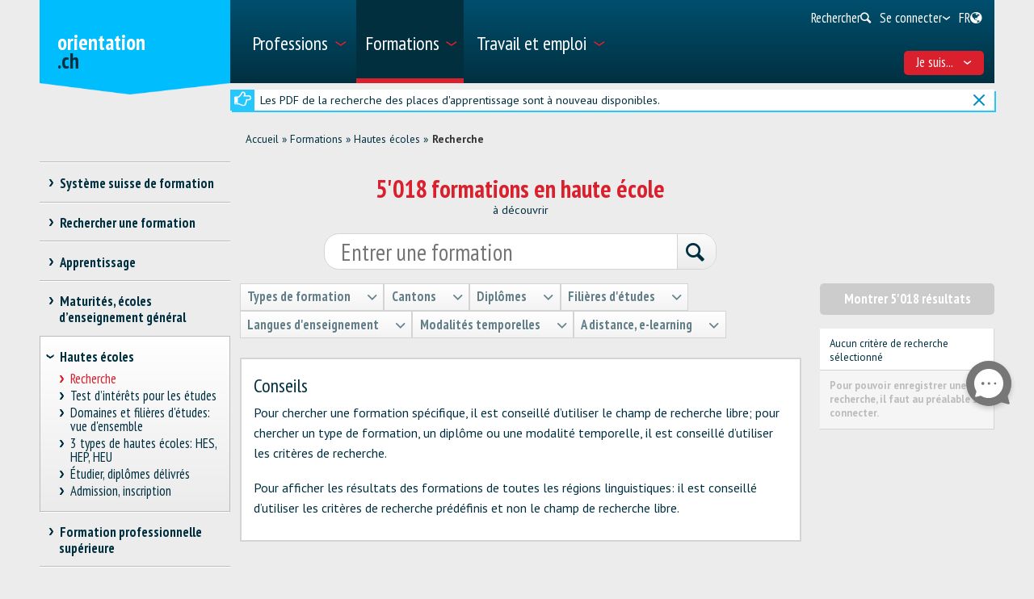

--- FILE ---
content_type: text/html; charset=utf-8
request_url: https://www.orientation.ch/dyn/show/4002?lang=fr&id=46217
body_size: 48915
content:

<!DOCTYPE html>
<!--[if IE 7]> 				 <html class="no-js ie7 mobileVersion" lang="fr"> <![endif]-->
<!--[if IE 8]> 				 <html class="no-js mobileVersion lt-ie9" lang="fr"> <![endif]-->
<!--[if IE 9]>			 		<html class="no-js mobileVersion ie9" lang="fr"> <![endif]-->
<!--[if gt IE 8]>			 <html class="no-js mobileVersion" lang="fr"> <![endif]-->
<html lang="fr" class="mobileVersion">
<head>
<meta charset="utf-8"/>
<meta name="publisher" content="SDBB | CSFO"/>
<meta name="distribution" content="global"/>
<meta name="author" content="SDBB | CSFO"/>
<meta name="copyright" content="SDBB | CSFO"/>
<meta name="rating" content="general">
<meta name="language" content="fr"/>
<meta id="viewport" name="viewport" content="width=device-width, initial-scale=1"/>
<meta name="cludocrawler" content="include"/>
<title>Recherche - orientation.ch</title>
<link rel="apple-touch-icon" sizes="180x180" href="/apple-touch-icon.png">
<link rel="icon" type="image/png" href="/favicon-32x32.png" sizes="32x32">
<link rel="icon" type="image/png" href="/favicon-16x16.png" sizes="16x16">
<link rel="icon" type="image/png" href="/android-chrome-192x192.png" sizes="192x192">
<link rel="icon" type="image/png" href="/android-chrome-512x512.png" sizes="512x512">
<link rel="manifest" href="/manifest.json">
<link rel="mask-icon" href="/safari-pinned-tab.svg" color="#5bbad5">
<meta name="theme-color" content="#ffffff">
<link rel="icon" type="image/x-icon" href="/favicon.ico"/>
<meta name="description" content="Offres de formation dans les hautes &#233;coles"/>
<meta property="og:type" content="website"/>
<meta property="og:locale" content="fr_FR"/>
<meta property="og:locale:alternate" content="de_DE"/>
<meta property="og:locale:alternate" content="it_IT"/>
<meta property="og:title" content="Recherche"/>
<meta name="DC.title" content="Recherche"/>
<meta property="og:description" content="Offres de formation dans les hautes &#233;coles"/>
<meta name="DC.description" content="Offres de formation dans les hautes &#233;coles"/>
<meta property="og:url" content="https://www.orientation.ch/SharerWeb/Index?id=L2R5bi9zaG93LzQwMDI%2FbGFuZz1mciZpZD00NjIxNw%3D%3D"/>
<meta property="og:image" content="https://www.orientation.ch/Web_file/Get?id=4326"/>
<meta property="og:image:alt" content="orientation.ch"/>
<meta name="twitter:card" content="summary_large_image">
<script src="/bundles/sdbbInternet?v=Z5n4KIOdSZavWbSn342dVP9xxLPKmLtFsI4wBHxEHaU1"></script>
<link href="/Content/Internet_bb_main?v=PDgOJfZRnyETXopHBlcLtkPpUnh34fowmWBJbycQ7OU1" rel="stylesheet"/>
<script>


		var isAuthenticated = false;

		if (sdbb.ConvToBln('False')) {
			isAuthenticated = true;
		};



	</script>
<link rel="canonical" href="https://www.orientation.ch/dyn/show/4002"/>
<!--[if IE 7]><link rel="stylesheet" href="/Content/Internet/css/fontello-ie7.css"/><![endif]-->
<!--[if lte IE 8]> <link rel="stylesheet" href="/Content/Internet/css/ie8-grid-foundation-4.css"/><![endif]-->
<!--[if lt IE 9]> <script src="/Content/Internet/js/respond.min.js"></script><![endif]-->
<link href="/Content/InternetCss?v=o6mLy3lCDCtwh9q1doDyJEH1mQRTeqaPipFj48I00jE1" rel="stylesheet"/>
<style>
		:root {
			--compare-count: 4;
		}
	</style>
<script>
		var gblCulture = "fr-CH";
		var gblLang = "fr";
		var gblPage = "4002";
		var gblBreadCrump = "3926,4002"; // BBCH-1876 : used to highlite menu
		var baseUrl = "/";
		var jsPath = "";
		var urlInternet = baseUrl + "dyn/show/";

		var resourceConfirmDelete = sdbb.htmlDecode('Voulez-vous effacer les donn&#233;es d&#233;finitivement?');

		//ie11
		if (!!navigator.userAgent.match(/Trident\/7\./)) { //this is  royalSlider plugin wtih fix for ie11
			var path = '/Content/Internet/js/jquery.royalslider.fix.min.js';
			document.write('<script src="' + path + '"><\/script>');
			//everything else
		} else {
			var path = '/Content/Internet/js/jquery.royalslider.min.js';
			document.write('<script src="' + path + '"><\/script>');//regular royalSlider plugin
		}
	</script>
<script>
		var is_touch_device = 'ontouchstart' in document.documentElement;
		if (navigator.appVersion.indexOf("MSIE") == -1 && (!is_touch_device)) { // js/vendor/jquery should not be included for ie -> otherwise colorbox will crash
			var path = '/Content/Internet/js/vendor/zepto.js';
			document.write('<script src=' +
				('__proto__' in {} ? path : baseUrl + 'Scripts/jquery-1.10.2.min.js') +
				'><\/script>')
		}
	</script>
<script src="/bundles/sdbbInternetFooter?v=pVVDJexa0Ik8x2OaCT87NN_r9chRsYR7q5O692Vee3c1"></script>
</head>
<body id="dummy" class="detail fs-compare24">
<header>
<h1 class="sr-only" id="skiplink-h1">Passer au titre</h1>
<ul class="sr-only" aria-roledescription="navigation" aria-labelledby="skiplink-h1">
<li><a accesskey="0" href="/dyn/show/1418">Retour &#224; la page d&#39;accueil</a></li>
<li><a accesskey="1" href="javascript:void(0);" onclick="sdbbInternet.displayMenu()">Passer au menu principal</a></li>
<li><a accesskey="2" href="#main-content">Passer au contenu</a></li>
<li><a accesskey="3" href="/dyn/show/121443">Passer &#224; la page de recherche</a></li>
<li><a accesskey="4" class="iframe" href="/dyn/show/1687">Passer au formulaire de contact</a></li>
<li><a accesskey="5" href="#footer">Sauter au lien dans le pied de page</a></li>
</ul>
</header>
<div id="menu" class="custom-show-for-small ux17">
<div id="menu-wrapper" class="dl-menuwrapper">
<ul class="ux17_nav-mobile dl-menu dl-menuopen" role="menu">
<li class="ux17_has-sub" role="none">
<a class="has-i " href="#" aria-expanded="false" tabindex="-1" role="menuitem" aria-haspopup="true">Professions<i class="access-icon-arrow" aria-hidden="true"></i></a>
<ul class="dl-submenu levelbox level-1" role="menu" aria-label="Menu principal">
<li class="ux17_featurebox" role="none">
<a class="arrow toplink has-i" href="/dyn/show/1893" role="menuitem"><i class="access-icon-arrow" aria-hidden="true"></i>Professions</a>
</li>
<li class="ux17_featurebox" role="none">
<a class="arrow toplink has-i" href="/dyn/show/170785" role="menuitem"><i class="access-icon-arrow" aria-hidden="true"></i>Stages d'orientation</a>
</li>
<li class="ux17_featurebox" role="none">
<a class="arrow toplink has-i" href="/dyn/show/61007" role="menuitem" tabindex="- 1">
<i class="access -icon-arrow" aria-hidden="true"></i>
<div class="mob-teaser-cont">
<strong>Choix professionnel</strong>
<span class="teaser-byline">Découvre le monde des professions et réfléchis à ton choix professionnel.</span>
</div>
</a>
</li>
<li role="none">
<a class="page_1893" href="/dyn/show/1893" role="menuitem" tabindex="-1"> Rechercher une profession</a>
</li>
<li role="none">
<a class="page_1904" href="/dyn/show/1904" role="menuitem" tabindex="-1"> Rechercher une vidéo</a>
</li>
<li role="none" class="ux17_has-sub not-active">
<a class="has-i" aria-expanded="false" aria-haspopup="true" href="#" role="menuitem" tabindex="-1"> Choix professionnel<i class="access-icon-arrow" aria-hidden="true"></i></a>
<ul class="dl-submenu levelbox level-2" role="menu" aria-label="Me connaître">
<li role="none">
<a class="page_197950" href="/dyn/show/61007" role="menuitem" tabindex="-1"> Choix professionnel</a>
</li>
<li role="none" class="ux17_has-sub not-active">
<a class="has-i" aria-expanded="false" aria-haspopup="true" href="#" role="menuitem" tabindex="-1"> Me connaître<i class="access-icon-arrow" aria-hidden="true"></i></a>
<ul class="dl-submenu levelbox level-3" role="menu" aria-label="Pour les enseignant-e-s: Me connaître">
<li role="none">
<a class="page_198164" href="/dyn/show/197950" role="menuitem" tabindex="-1"> Me connaître</a>
</li>
<li role="none">
<a class="page_198164" href="/dyn/show/198164" role="menuitem" tabindex="-1"> Pour les enseignant-e-s: Me connaître</a>
</li>
</ul>
</li>
<li role="none" class="ux17_has-sub not-active">
<a class="has-i" aria-expanded="false" aria-haspopup="true" href="#" role="menuitem" tabindex="-1"> Professions et formations<i class="access-icon-arrow" aria-hidden="true"></i></a>
<ul class="dl-submenu levelbox level-3" role="menu" aria-label="Pour les enseignant-e-s: Professions et formations">
<li role="none">
<a class="page_198504" href="/dyn/show/198403" role="menuitem" tabindex="-1"> Professions et formations</a>
</li>
<li role="none">
<a class="page_198504" href="/dyn/show/198504" role="menuitem" tabindex="-1"> Pour les enseignant-e-s: Professions et formations</a>
</li>
</ul>
</li>
<li role="none" class="ux17_has-sub not-active">
<a class="has-i" aria-expanded="false" aria-haspopup="true" href="#" role="menuitem" tabindex="-1"> Qualités requises et conditions d'admission<i class="access-icon-arrow" aria-hidden="true"></i></a>
<ul class="dl-submenu levelbox level-3" role="menu" aria-label="Pour les enseignant-e-s: Qualités requises et conditions d'admission">
<li role="none">
<a class="page_199405" href="/dyn/show/199161" role="menuitem" tabindex="-1"> Qualités requises et conditions d'admission</a>
</li>
<li role="none">
<a class="page_199405" href="/dyn/show/199405" role="menuitem" tabindex="-1"> Pour les enseignant-e-s: Qualités requises et conditions d'admission</a>
</li>
</ul>
</li>
<li role="none" class="ux17_has-sub not-active">
<a class="has-i" aria-expanded="false" aria-haspopup="true" href="#" role="menuitem" tabindex="-1"> Faire un stage<i class="access-icon-arrow" aria-hidden="true"></i></a>
<ul class="dl-submenu levelbox level-3" role="menu" aria-label="Pour les enseignant-e-s: stages">
<li role="none">
<a class="page_200520" href="/dyn/show/200276" role="menuitem" tabindex="-1"> Faire un stage</a>
</li>
<li role="none">
<a class="page_200520" href="/dyn/show/200520" role="menuitem" tabindex="-1"> Pour les enseignant-e-s: stages</a>
</li>
</ul>
</li>
<li role="none" class="ux17_has-sub not-active">
<a class="has-i" aria-expanded="false" aria-haspopup="true" href="#" role="menuitem" tabindex="-1"> Projet professionnel<i class="access-icon-arrow" aria-hidden="true"></i></a>
<ul class="dl-submenu levelbox level-3" role="menu" aria-label="Pour les enseignant-e-s: Projet professionnel">
<li role="none">
<a class="page_201111" href="/dyn/show/200885" role="menuitem" tabindex="-1"> Projet professionnel</a>
</li>
<li role="none">
<a class="page_201111" href="/dyn/show/201111" role="menuitem" tabindex="-1"> Pour les enseignant-e-s: Projet professionnel</a>
</li>
</ul>
</li>
<li role="none" class="ux17_has-sub not-active">
<a class="has-i" aria-expanded="false" aria-haspopup="true" href="#" role="menuitem" tabindex="-1"> Recherche d'une place d'apprentissage et / ou inscription à une école<i class="access-icon-arrow" aria-hidden="true"></i></a>
<ul class="dl-submenu levelbox level-3" role="menu" aria-label="Pour les enseignant-e-s: Recherche d'une place d'apprentissage et / ou inscription à une école">
<li role="none">
<a class="page_202045" href="/dyn/show/201837" role="menuitem" tabindex="-1"> Recherche d'une place d'apprentissage et / ou inscription à une école</a>
</li>
<li role="none">
<a class="page_202045" href="/dyn/show/202045" role="menuitem" tabindex="-1"> Pour les enseignant-e-s: Recherche d'une place d'apprentissage et / ou inscription à une école</a>
</li>
</ul>
</li>
<li role="none" class="ux17_has-sub not-active">
<a class="has-i" aria-expanded="false" aria-haspopup="true" href="#" role="menuitem" tabindex="-1"> Préparation<i class="access-icon-arrow" aria-hidden="true"></i></a>
<ul class="dl-submenu levelbox level-3" role="menu" aria-label="Pour les enseignant-e-s: Préparation">
<li role="none">
<a class="page_202943" href="/dyn/show/202839" role="menuitem" tabindex="-1"> Préparation</a>
</li>
<li role="none">
<a class="page_202943" href="/dyn/show/202943" role="menuitem" tabindex="-1"> Pour les enseignant-e-s: Préparation</a>
</li>
</ul>
</li>
</ul>
</li>
<li role="none" class="ux17_has-sub not-active">
<a class="has-i" aria-expanded="false" aria-haspopup="true" href="#" role="menuitem" tabindex="-1"> Professions CFC et AFP<i class="access-icon-arrow" aria-hidden="true"></i></a>
<ul class="dl-submenu levelbox level-2" role="menu" aria-label="CFC - apprentissage en 3 ou 4 ans">
<li role="none" class="ux17_has-sub not-active">
<a class="has-i" aria-expanded="false" aria-haspopup="true" href="#" role="menuitem" tabindex="-1"> CFC - apprentissage en 3 ou 4 ans<i class="access-icon-arrow" aria-hidden="true"></i></a>
<ul class="dl-submenu levelbox level-3" role="menu" aria-label="Recherche">
<li role="none">
<a class="page_2086" href="/dyn/show/1922" role="menuitem" tabindex="-1"> Certificat fédéral de capacité CFC</a>
</li>
<li role="none">
<a class="page_2086" href="/dyn/show/2086" role="menuitem" tabindex="-1"> Recherche</a>
</li>
</ul>
</li>
<li role="none" class="ux17_has-sub not-active">
<a class="has-i" aria-expanded="false" aria-haspopup="true" href="#" role="menuitem" tabindex="-1"> AFP - apprentissage en 2 ans<i class="access-icon-arrow" aria-hidden="true"></i></a>
<ul class="dl-submenu levelbox level-3" role="menu" aria-label="Recherche">
<li role="none">
<a class="page_2152" href="/dyn/show/2101" role="menuitem" tabindex="-1"> Attestation fédérale de formation professionnelle AFP</a>
</li>
<li role="none">
<a class="page_2152" href="/dyn/show/2152" role="menuitem" tabindex="-1"> Recherche</a>
</li>
<li role="none">
<a class="page_2035" href="/dyn/show/2035" role="menuitem" tabindex="-1"> Toutes les professions AFP</a>
</li>
<li role="none">
<a class="page_26459" href="/dyn/show/26459" role="menuitem" tabindex="-1"> CFC correspondant à l'AFP</a>
</li>
</ul>
</li>
<li role="none">
<a class="page_2604" href="/dyn/show/2604" role="menuitem" tabindex="-1"> Explorateur des métiers</a>
</li>
<li role="none">
<a class="page_2693" href="/dyn/show/2693" role="menuitem" tabindex="-1"> Questionnaires métiers: vérifier ses intérêts</a>
</li>
</ul>
</li>
<li role="none" class="ux17_has-sub not-active">
<a class="has-i" aria-expanded="false" aria-haspopup="true" href="#" role="menuitem" tabindex="-1"> Professions BF, DF, ES<i class="access-icon-arrow" aria-hidden="true"></i></a>
<ul class="dl-submenu levelbox level-2" role="menu" aria-label="Recherche">
<li role="none">
<a class="page_35273" href="/dyn/show/12549" role="menuitem" tabindex="-1"> Professions de la formation professionnelle supérieure</a>
</li>
<li role="none">
<a class="page_35273" href="/dyn/show/35273" role="menuitem" tabindex="-1"> Recherche</a>
</li>
</ul>
</li>
<li role="none" class="ux17_has-sub not-active">
<a class="has-i" aria-expanded="false" aria-haspopup="true" href="#" role="menuitem" tabindex="-1"> Professions après une haute école<i class="access-icon-arrow" aria-hidden="true"></i></a>
<ul class="dl-submenu levelbox level-2" role="menu" aria-label="Recherche">
<li role="none">
<a class="page_13349" href="/dyn/show/13349" role="menuitem" tabindex="-1"> Recherche</a>
</li>
<li role="none">
<a class="page_2468" href="/dyn/show/2468" role="menuitem" tabindex="-1"> Débouchés par domaine</a>
</li>
<li role="none">
<a class="page_142308" href="/dyn/show/142308" role="menuitem" tabindex="-1"> Parcours de diplômés</a>
</li>
<li role="none">
<a class="page_249099" href="/dyn/show/249099" role="menuitem" tabindex="-1"> Premier emploi après les études</a>
</li>
</ul>
</li>
<li role="none" class="ux17_has-sub not-active">
<a class="has-i" aria-expanded="false" aria-haspopup="true" href="#" role="menuitem" tabindex="-1"> Portraits de professionnels<i class="access-icon-arrow" aria-hidden="true"></i></a>
<ul class="dl-submenu levelbox level-2" role="menu" aria-label="Portraits par secteur">
<li role="none">
<a class="page_237980" href="/dyn/show/237792" role="menuitem" tabindex="-1"> Portraits de professionnels</a>
</li>
<li role="none">
<a class="page_237980" href="/dyn/show/237980" role="menuitem" tabindex="-1"> Portraits par secteur</a>
</li>
</ul>
</li>
<li role="none" class="ux17_has-sub not-active">
<a class="has-i" aria-expanded="false" aria-haspopup="true" href="#" role="menuitem" tabindex="-1"> Stage d'orientation<i class="access-icon-arrow" aria-hidden="true"></i></a>
<ul class="dl-submenu levelbox level-2" role="menu" aria-label="Rechercher un stage">
<li role="none">
<a class="page_170785" href="/dyn/show/2732" role="menuitem" tabindex="-1"> Faire un stage</a>
</li>
<li role="none">
<a class="page_170785" href="/dyn/show/170785" role="menuitem" tabindex="-1"> Rechercher un stage</a>
</li>
</ul>
</li>
</ul>
</li>
<li class="ux17_has-sub" role="none">
<a class="has-i ux17_isactive" href="#" aria-expanded="false" tabindex="-1" role="menuitem" aria-haspopup="true" aria-current="true">Formations<i class="access-icon-arrow" aria-hidden="true"></i></a>
<ul class="dl-submenu levelbox level-1" role="menu" aria-label="Menu principal">
<li class="ux17_featurebox" role="none">
<a class="arrow toplink has-i" href="/dyn/show/2930" role="menuitem"><i class="access-icon-arrow" aria-hidden="true"></i>Places d’apprentissage</a>
</li>
<li class="ux17_featurebox" role="none">
<a class="arrow toplink has-i" href="/dyn/show/170785" role="menuitem"><i class="access-icon-arrow" aria-hidden="true"></i>Stages d'orientation</a>
</li>
<li class="ux17_featurebox" role="none">
<a class="arrow toplink has-i" href="/dyn/show/2879" role="menuitem"><i class="access-icon-arrow" aria-hidden="true"></i>Formations</a>
</li>
<li class="ux17_featurebox" role="none">
<a class="arrow toplink has-i" href="/dyn/show/4069?step=1" role="menuitem" tabindex="- 1">
<i class="access -icon-arrow" aria-hidden="true"></i>
<div class="mob-teaser-cont">
<strong>Choix d'études</strong>
<span class="teaser-byline">Quelle matière étudier?</span>
</div>
</a>
</li>
<li role="none" class="ux17_has-sub not-active">
<a class="has-i" aria-expanded="false" aria-haspopup="true" href="#" role="menuitem" tabindex="-1"> Système suisse de formation<i class="access-icon-arrow" aria-hidden="true"></i></a>
<ul class="dl-submenu levelbox level-2" role="menu" aria-label="Voies de formation par secteur">
<li role="none">
<a class="page_2841" href="/dyn/show/2800" role="menuitem" tabindex="-1"> Voies de formation et titres délivrés</a>
</li>
<li role="none">
<a class="page_2841" href="/dyn/show/2841" role="menuitem" tabindex="-1"> Voies de formation par secteur</a>
</li>
</ul>
</li>
<li role="none" class="ux17_has-sub not-active">
<a class="has-i" aria-expanded="false" aria-haspopup="true" href="#" role="menuitem" tabindex="-1"> Rechercher une formation<i class="access-icon-arrow" aria-hidden="true"></i></a>
<ul class="dl-submenu levelbox level-2" role="menu" aria-label="Recherche par institution">
<li role="none">
<a class="page_157901" href="/dyn/show/2879" role="menuitem" tabindex="-1"> Rechercher une formation</a>
</li>
<li role="none">
<a class="page_157901" href="/dyn/show/157901" role="menuitem" tabindex="-1"> Recherche par institution</a>
</li>
<li role="none">
<a class="page_128618" href="/dyn/show/128618" role="menuitem" tabindex="-1"> Gestion des données</a>
</li>
</ul>
</li>
<li role="none" class="ux17_has-sub not-active">
<a class="has-i" aria-expanded="false" aria-haspopup="true" href="#" role="menuitem" tabindex="-1"> Apprentissage<i class="access-icon-arrow" aria-hidden="true"></i></a>
<ul class="dl-submenu levelbox level-2" role="menu" aria-label="Rechercher une place d'apprentissage">
<li role="none">
<a class="page_2930" href="/dyn/show/2930" role="menuitem" tabindex="-1"> Rechercher une place d'apprentissage</a>
</li>
<li role="none">
<a class="page_2944" href="/dyn/show/2944" role="menuitem" tabindex="-1"> Rechercher une formation en école professionnelle à plein temps</a>
</li>
<li role="none">
<a class="page_2958" href="/dyn/show/2958" role="menuitem" tabindex="-1"> Apprentissage en entreprise ou en école</a>
</li>
<li role="none" class="ux17_has-sub not-active">
<a class="has-i" aria-expanded="false" aria-haspopup="true" href="#" role="menuitem" tabindex="-1"> Candidature pour l'apprentissage<i class="access-icon-arrow" aria-hidden="true"></i></a>
<ul class="dl-submenu levelbox level-3" role="menu" aria-label="Chercher une place d'apprentissage">
<li role="none">
<a class="page_204406" href="/dyn/show/204406" role="menuitem" tabindex="-1"> Chercher une place d'apprentissage</a>
</li>
<li role="none">
<a class="page_205271" href="/dyn/show/205271" role="menuitem" tabindex="-1"> Postuler pour une place d'apprentissage</a>
</li>
<li role="none">
<a class="page_38701" href="/dyn/show/38701" role="menuitem" tabindex="-1"> Dossier de candidature pour l'apprentissage</a>
</li>
<li role="none">
<a class="page_214934" href="/dyn/show/214934" role="menuitem" tabindex="-1"> Lettre de motivation</a>
</li>
<li role="none">
<a class="page_209988" href="/dyn/show/209988" role="menuitem" tabindex="-1"> Curriculum Vitae</a>
</li>
<li role="none">
<a class="page_38706" href="/dyn/show/38706" role="menuitem" tabindex="-1"> Stage de sélection</a>
</li>
<li role="none">
<a class="page_232033" href="/dyn/show/232033" role="menuitem" tabindex="-1"> Entretien d'embauche</a>
</li>
<li role="none">
<a class="page_205062" href="/dyn/show/205062" role="menuitem" tabindex="-1"> Contrat d'apprentissage</a>
</li>
<li role="none">
<a class="page_239527" href="/dyn/show/239527" role="menuitem" tabindex="-1"> Vidéos sur la recherche d'une place d'apprentissage</a>
</li>
</ul>
</li>
<li role="none">
<a class="page_3270" href="/dyn/show/3270" role="menuitem" tabindex="-1"> Examens d’admission, tests d’aptitudes</a>
</li>
<li role="none">
<a class="page_3231" href="/dyn/show/3231" role="menuitem" tabindex="-1"> Salaire pendant l'apprentissage</a>
</li>
<li role="none">
<a class="page_3362" href="/dyn/show/3362" role="menuitem" tabindex="-1"> Conseils pour les apprentis</a>
</li>
<li role="none">
<a class="page_3309" href="/dyn/show/3309" role="menuitem" tabindex="-1"> Maturité professionnelle</a>
</li>
<li role="none">
<a class="page_65131" href="/dyn/show/65131" role="menuitem" tabindex="-1"> Apprentissage après une maturité gymnasiale</a>
</li>
</ul>
</li>
<li role="none" class="ux17_has-sub not-active">
<a class="has-i" aria-expanded="false" aria-haspopup="true" href="#" role="menuitem" tabindex="-1"> Maturités, écoles d’enseignement général<i class="access-icon-arrow" aria-hidden="true"></i></a>
<ul class="dl-submenu levelbox level-2" role="menu" aria-label="Trois types de maturité">
<li role="none">
<a class="page_140997" href="/dyn/show/140997" role="menuitem" tabindex="-1"> Trois types de maturité</a>
</li>
<li role="none">
<a class="page_141086" href="/dyn/show/141086" role="menuitem" tabindex="-1"> Maturité professionnelle</a>
</li>
<li role="none">
<a class="page_3438" href="/dyn/show/3438" role="menuitem" tabindex="-1"> Certificat de culture générale, maturité spécialisée</a>
</li>
<li role="none" class="ux17_has-sub not-active">
<a class="has-i" aria-expanded="false" aria-haspopup="true" href="#" role="menuitem" tabindex="-1"> Maturité gymnasiale<i class="access-icon-arrow" aria-hidden="true"></i></a>
<ul class="dl-submenu levelbox level-3" role="menu" aria-label="Maturité gymnasiale pour adultes, accès aux études sans maturité">
<li role="none">
<a class="page_10549" href="/dyn/show/3452" role="menuitem" tabindex="-1"> Certificat de maturité gymnasiale</a>
</li>
<li role="none">
<a class="page_10549" href="/dyn/show/10549" role="menuitem" tabindex="-1"> Maturité gymnasiale pour adultes, accès aux études sans maturité</a>
</li>
</ul>
</li>
</ul>
</li>
<li role="none" class="ux17_has-sub not-active">
<a class="has-i" aria-expanded="false" aria-haspopup="true" href="#" role="menuitem" tabindex="-1"> Hautes écoles<i class="access-icon-arrow" aria-hidden="true"></i></a>
<ul class="dl-submenu levelbox level-2" role="menu" aria-label="Recherche">
<li role="none">
<a class="page_4002" href="/dyn/show/4002" role="menuitem" tabindex="-1"> Recherche</a>
</li>
<li role="none" class="ux17_has-sub not-active">
<a class="has-i" aria-expanded="false" aria-haspopup="true" href="#" role="menuitem" tabindex="-1"> Test d’intérêts pour les études<i class="access-icon-arrow" aria-hidden="true"></i></a>
<ul class="dl-submenu levelbox level-3" role="menu" aria-label="Test d'intérêts pour les études TIPE">
<li role="none">
<a class="page_4069" href="/dyn/show/4069" role="menuitem" tabindex="-1"> Test d'intérêts pour les études TIPE</a>
</li>
</ul>
</li>
<li role="none" class="ux17_has-sub not-active">
<a class="has-i" aria-expanded="false" aria-haspopup="true" href="#" role="menuitem" tabindex="-1"> Domaines et filières d'études: vue d'ensemble<i class="access-icon-arrow" aria-hidden="true"></i></a>
<ul class="dl-submenu levelbox level-3" role="menu" aria-label="Théologie, sciences des religions">
<li role="none">
<a class="page_4498" href="/dyn/show/3963" role="menuitem" tabindex="-1"> Vue d'ensemble</a>
</li>
<li role="none">
<a class="page_4498" href="/dyn/show/4498" role="menuitem" tabindex="-1"> Théologie, sciences des religions</a>
</li>
<li role="none">
<a class="page_10217" href="/dyn/show/10217" role="menuitem" tabindex="-1"> Droit, sciences économiques</a>
</li>
<li role="none">
<a class="page_4303" href="/dyn/show/4303" role="menuitem" tabindex="-1"> Médecine, santé, sport</a>
</li>
<li role="none">
<a class="page_4381" href="/dyn/show/4381" role="menuitem" tabindex="-1"> Sciences sociales</a>
</li>
<li role="none">
<a class="page_4459" href="/dyn/show/4459" role="menuitem" tabindex="-1"> Langues, littérature, communication, information</a>
</li>
<li role="none">
<a class="page_2997" href="/dyn/show/2997" role="menuitem" tabindex="-1"> Histoire, étude des civilisations</a>
</li>
<li role="none">
<a class="page_4225" href="/dyn/show/4225" role="menuitem" tabindex="-1"> Art, musique, design</a>
</li>
<li role="none">
<a class="page_4108" href="/dyn/show/4108" role="menuitem" tabindex="-1"> Mathématiques, informatique</a>
</li>
<li role="none">
<a class="page_4186" href="/dyn/show/4186" role="menuitem" tabindex="-1"> Sciences naturelles, sciences de l'environnement</a>
</li>
<li role="none">
<a class="page_4147" href="/dyn/show/4147" role="menuitem" tabindex="-1"> Sciences techniques, ingénierie</a>
</li>
<li role="none">
<a class="page_4537" href="/dyn/show/4537" role="menuitem" tabindex="-1"> Enseignement, professions pédagogiques</a>
</li>
</ul>
</li>
<li role="none" class="ux17_has-sub not-active">
<a class="has-i" aria-expanded="false" aria-haspopup="true" href="#" role="menuitem" tabindex="-1"> 3 types de hautes écoles: HES, HEP, HEU<i class="access-icon-arrow" aria-hidden="true"></i></a>
<ul class="dl-submenu levelbox level-3" role="menu" aria-label="Comparaison des hautes écoles">
<li role="none">
<a class="page_4615" href="/dyn/show/4615" role="menuitem" tabindex="-1"> Comparaison des hautes écoles</a>
</li>
<li role="none">
<a class="page_4654" href="/dyn/show/4654" role="menuitem" tabindex="-1"> Hautes écoles spécialisées HES</a>
</li>
<li role="none">
<a class="page_5045" href="/dyn/show/5045" role="menuitem" tabindex="-1"> Hautes écoles pédagogiques HEP</a>
</li>
<li role="none">
<a class="page_5435" href="/dyn/show/5435" role="menuitem" tabindex="-1"> Hautes écoles universitaires HEU</a>
</li>
<li role="none">
<a class="page_123032" href="/dyn/show/123032" role="menuitem" tabindex="-1"> Ranking et choix d'études</a>
</li>
<li role="none">
<a class="page_253821" href="/dyn/show/253821" role="menuitem" tabindex="-1"> Journées d'information</a>
</li>
</ul>
</li>
<li role="none" class="ux17_has-sub not-active">
<a class="has-i" aria-expanded="false" aria-haspopup="true" href="#" role="menuitem" tabindex="-1"> Étudier, diplômes délivrés<i class="access-icon-arrow" aria-hidden="true"></i></a>
<ul class="dl-submenu levelbox level-3" role="menu" aria-label="Organisation des études">
<li role="none">
<a class="page_41078" href="/dyn/show/41078" role="menuitem" tabindex="-1"> Organisation des études</a>
</li>
<li role="none">
<a class="page_7993" href="/dyn/show/7993" role="menuitem" tabindex="-1"> Disciplines et combinaisons de branches</a>
</li>
<li role="none">
<a class="page_9647" href="/dyn/show/9647" role="menuitem" tabindex="-1"> Titres de bachelor, master, doctorat</a>
</li>
<li role="none">
<a class="page_9686" href="/dyn/show/9686" role="menuitem" tabindex="-1"> Titres de formation continue MAS, DAS, CAS</a>
</li>
<li role="none">
<a class="page_7087" href="/dyn/show/7087" role="menuitem" tabindex="-1"> Vie estudiantine</a>
</li>
<li role="none">
<a class="page_138333" href="/dyn/show/138333" role="menuitem" tabindex="-1"> Étudier dans une haute école à l'étranger</a>
</li>
</ul>
</li>
<li role="none" class="ux17_has-sub not-active">
<a class="has-i" aria-expanded="false" aria-haspopup="true" href="#" role="menuitem" tabindex="-1"> Admission, inscription<i class="access-icon-arrow" aria-hidden="true"></i></a>
<ul class="dl-submenu levelbox level-3" role="menu" aria-label="Admission -  vue d'ensemble">
<li role="none">
<a class="page_8245" href="/dyn/show/8245" role="menuitem" tabindex="-1"> Admission - vue d'ensemble</a>
</li>
<li role="none">
<a class="page_6619" href="/dyn/show/6619" role="menuitem" tabindex="-1"> Restrictions d'accès</a>
</li>
<li role="none">
<a class="page_6658" href="/dyn/show/6658" role="menuitem" tabindex="-1"> Admission HES</a>
</li>
<li role="none">
<a class="page_6697" href="/dyn/show/6697" role="menuitem" tabindex="-1"> Admission HEP</a>
</li>
<li role="none">
<a class="page_6736" href="/dyn/show/6736" role="menuitem" tabindex="-1"> Admission HEU</a>
</li>
<li role="none">
<a class="page_138161" href="/dyn/show/138161" role="menuitem" tabindex="-1"> Admission dans une haute école avec un diplôme étranger</a>
</li>
<li role="none">
<a class="page_6775" href="/dyn/show/6775" role="menuitem" tabindex="-1"> Inscription aux études</a>
</li>
<li role="none">
<a class="page_6814" href="/dyn/show/6814" role="menuitem" tabindex="-1"> S'informer et se préparer aux études</a>
</li>
</ul>
</li>
</ul>
</li>
<li role="none" class="ux17_has-sub not-active">
<a class="has-i" aria-expanded="false" aria-haspopup="true" href="#" role="menuitem" tabindex="-1"> Formation professionnelle supérieure<i class="access-icon-arrow" aria-hidden="true"></i></a>
<ul class="dl-submenu levelbox level-2" role="menu" aria-label="Écoles supérieures ES">
<li role="none">
<a class="page_3466" href="/dyn/show/3466" role="menuitem" tabindex="-1"> Écoles supérieures ES</a>
</li>
<li role="none">
<a class="page_3880" href="/dyn/show/3880" role="menuitem" tabindex="-1"> Brevets et diplômes fédéraux BF, DF</a>
</li>
</ul>
</li>
<li role="none" class="ux17_has-sub not-active">
<a class="has-i" aria-expanded="false" aria-haspopup="true" href="#" role="menuitem" tabindex="-1"> Formation continue<i class="access-icon-arrow" aria-hidden="true"></i></a>
<ul class="dl-submenu levelbox level-2" role="menu" aria-label="Recherche">
<li role="none">
<a class="page_7179" href="/dyn/show/7140" role="menuitem" tabindex="-1"> Cours et formations longues</a>
</li>
<li role="none">
<a class="page_7179" href="/dyn/show/7179" role="menuitem" tabindex="-1"> Recherche</a>
</li>
</ul>
</li>
<li role="none">
<a class="page_80442" href="/dyn/show/80442" role="menuitem" tabindex="-1"> Compétences de base</a>
</li>
<li role="none" class="ux17_has-sub not-active">
<a class="has-i" aria-expanded="false" aria-haspopup="true" href="#" role="menuitem" tabindex="-1"> Certification professionnelle pour adultes<i class="access-icon-arrow" aria-hidden="true"></i></a>
<ul class="dl-submenu levelbox level-2" role="menu" aria-label="Vue d'ensemble">
<li role="none">
<a class="page_123538" href="/dyn/show/123538" role="menuitem" tabindex="-1"> Vue d'ensemble</a>
</li>
<li role="none">
<a class="page_115332" href="/dyn/show/115332" role="menuitem" tabindex="-1"> Portails d’entrée</a>
</li>
<li role="none">
<a class="page_6215" href="/dyn/show/6215" role="menuitem" tabindex="-1"> Réussir l'examen final</a>
</li>
<li role="none" class="ux17_has-sub not-active">
<a class="has-i" aria-expanded="false" aria-haspopup="true" href="#" role="menuitem" tabindex="-1"> Validation des acquis<i class="access-icon-arrow" aria-hidden="true"></i></a>
<ul class="dl-submenu levelbox level-3" role="menu" aria-label="Procédures de validation des acquis d'expérience en Suisse romande">
<li role="none">
<a class="page_26870" href="/dyn/show/7246" role="menuitem" tabindex="-1"> La validation des acquis</a>
</li>
<li role="none">
<a class="page_26870" href="/dyn/show/26870" role="menuitem" tabindex="-1"> Procédures de validation des acquis d'expérience en Suisse romande</a>
</li>
</ul>
</li>
<li role="none">
<a class="page_26909" href="/dyn/show/26909" role="menuitem" tabindex="-1"> Apprentissage raccourci</a>
</li>
<li role="none">
<a class="page_26948" href="/dyn/show/26948" role="menuitem" tabindex="-1"> Apprentissage classique</a>
</li>
<li role="none">
<a class="page_7285" href="/dyn/show/7285" role="menuitem" tabindex="-1"> Possibilités dans la formation supérieure</a>
</li>
</ul>
</li>
<li role="none" class="ux17_has-sub not-active">
<a class="has-i" aria-expanded="false" aria-haspopup="true" href="#" role="menuitem" tabindex="-1"> Séjours linguistiques, langues étrangères<i class="access-icon-arrow" aria-hidden="true"></i></a>
<ul class="dl-submenu levelbox level-2" role="menu" aria-label="Apprendre une autre langue">
<li role="none">
<a class="page_123294" href="/dyn/show/123294" role="menuitem" tabindex="-1"> Apprendre une autre langue</a>
</li>
<li role="none" class="ux17_has-sub not-active">
<a class="has-i" aria-expanded="false" aria-haspopup="true" href="#" role="menuitem" tabindex="-1"> Diplômes de langue, niveaux de langue<i class="access-icon-arrow" aria-hidden="true"></i></a>
<ul class="dl-submenu levelbox level-3" role="menu" aria-label="Allemand">
<li role="none">
<a class="page_78530" href="/dyn/show/10004" role="menuitem" tabindex="-1"> Diplômes et niveaux</a>
</li>
<li role="none">
<a class="page_78530" href="/dyn/show/78530" role="menuitem" tabindex="-1"> Allemand</a>
</li>
<li role="none">
<a class="page_78579" href="/dyn/show/78579" role="menuitem" tabindex="-1"> Anglais</a>
</li>
<li role="none">
<a class="page_78556" href="/dyn/show/78556" role="menuitem" tabindex="-1"> Français</a>
</li>
<li role="none">
<a class="page_78602" href="/dyn/show/78602" role="menuitem" tabindex="-1"> Italien</a>
</li>
<li role="none">
<a class="page_78625" href="/dyn/show/78625" role="menuitem" tabindex="-1"> Espagnol, portugais</a>
</li>
<li role="none">
<a class="page_78648" href="/dyn/show/78648" role="menuitem" tabindex="-1"> Chinois, japonais, russe</a>
</li>
</ul>
</li>
</ul>
</li>
<li role="none">
<a class="page_138240" href="/dyn/show/138240" role="menuitem" tabindex="-1"> Se former à l'étranger</a>
</li>
<li role="none" class="ux17_has-sub not-active">
<a class="has-i" aria-expanded="false" aria-haspopup="true" href="#" role="menuitem" tabindex="-1"> Filières de transition<i class="access-icon-arrow" aria-hidden="true"></i></a>
<ul class="dl-submenu levelbox level-2" role="menu" aria-label="Mesures de transition">
<li role="none">
<a class="page_7430" href="/dyn/show/7430" role="menuitem" tabindex="-1"> Mesures de transition</a>
</li>
<li role="none">
<a class="page_7469" href="/dyn/show/7469" role="menuitem" tabindex="-1"> Autres possibilités après l’école</a>
</li>
</ul>
</li>
<li role="none" class="ux17_has-sub not-active">
<a class="has-i" aria-expanded="false" aria-haspopup="true" href="#" role="menuitem" tabindex="-1"> Formations préparatoires, passerelle, année sabbatique<i class="access-icon-arrow" aria-hidden="true"></i></a>
<ul class="dl-submenu levelbox level-2" role="menu" aria-label="Formations ou stages préparatoires">
<li role="none">
<a class="page_57188" href="/dyn/show/57188" role="menuitem" tabindex="-1"> Formations ou stages préparatoires</a>
</li>
<li role="none">
<a class="page_56918" href="/dyn/show/56918" role="menuitem" tabindex="-1"> Examen complémentaire passerelle</a>
</li>
<li role="none">
<a class="page_7561" href="/dyn/show/7561" role="menuitem" tabindex="-1"> Année sabbatique</a>
</li>
</ul>
</li>
<li role="none">
<a class="page_7770" href="/dyn/show/7770" role="menuitem" tabindex="-1"> Financer sa formation</a>
</li>
<li role="none">
<a class="page_9313" href="/dyn/show/9313" role="menuitem" tabindex="-1"> Formation et handicap</a>
</li>
</ul>
</li>
<li class="ux17_has-sub" role="none">
<a class="has-i " href="#" aria-expanded="false" tabindex="-1" role="menuitem" aria-haspopup="true">Travail et emploi<i class="access-icon-arrow" aria-hidden="true"></i></a>
<ul class="dl-submenu levelbox level-1" role="menu" aria-label="Menu principal">
<li class="ux17_featurebox" role="none">
<a class="arrow toplink has-i" href="https://carriere.orientation.ch/?mtm_campaign=bbch" role="menuitem" tabindex="- 1">
<i class="access -icon-arrow" aria-hidden="true"></i>
<div class="mob-teaser-cont">
<strong>Clarifiez votre situation professionnelle</strong>
<span class="teaser-byline">12 questionnaires pour y voir plus clair.</span>
</div>
</a>
</li>
<li role="none" class="ux17_has-sub not-active">
<a class="has-i" aria-expanded="false" aria-haspopup="true" href="#" role="menuitem" tabindex="-1"> Entrée dans la vie professionnelle<i class="access-icon-arrow" aria-hidden="true"></i></a>
<ul class="dl-submenu levelbox level-2" role="menu" aria-label="Jobs, stages, volontariat">
<li role="none">
<a class="page_3114" href="/dyn/show/3114" role="menuitem" tabindex="-1"> Jobs, stages, volontariat</a>
</li>
<li role="none">
<a class="page_8327" href="/dyn/show/8327" role="menuitem" tabindex="-1"> L'apprentissage, et après?</a>
</li>
<li role="none" class="ux17_has-sub not-active">
<a class="has-i" aria-expanded="false" aria-haspopup="true" href="#" role="menuitem" tabindex="-1"> Les études, et après?<i class="access-icon-arrow" aria-hidden="true"></i></a>
<ul class="dl-submenu levelbox level-3" role="menu" aria-label="S'informer">
<li role="none">
<a class="page_10938" href="/dyn/show/10938" role="menuitem" tabindex="-1"> S'informer</a>
</li>
<li role="none">
<a class="page_11086" href="/dyn/show/11086" role="menuitem" tabindex="-1"> S'insérer</a>
</li>
<li role="none">
<a class="page_37969" href="/dyn/show/37969" role="menuitem" tabindex="-1"> Après le bachelor</a>
</li>
<li role="none">
<a class="page_12449" href="/dyn/show/12449" role="menuitem" tabindex="-1"> Programmes de qualification</a>
</li>
<li role="none">
<a class="page_8804" href="/dyn/show/8804" role="menuitem" tabindex="-1"> Premier emploi après les études</a>
</li>
</ul>
</li>
</ul>
</li>
<li role="none" class="ux17_has-sub not-active">
<a class="has-i" aria-expanded="false" aria-haspopup="true" href="#" role="menuitem" tabindex="-1"> Planification professionnelle<i class="access-icon-arrow" aria-hidden="true"></i></a>
<ul class="dl-submenu levelbox level-2" role="menu" aria-label="Étapes de planification professionnelle">
<li role="none">
<a class="page_8443" href="/dyn/show/8443" role="menuitem" tabindex="-1"> Étapes de planification professionnelle</a>
</li>
<li role="none">
<a class="page_8482" href="/dyn/show/8482" role="menuitem" tabindex="-1"> Possibilités de carrière</a>
</li>
<li role="none" class="ux17_has-sub not-active">
<a class="has-i" aria-expanded="false" aria-haspopup="true" href="#" role="menuitem" tabindex="-1"> Conseils et informations pratiques<i class="access-icon-arrow" aria-hidden="true"></i></a>
<ul class="dl-submenu levelbox level-3" role="menu" aria-label="Modalités de formation">
<li role="none">
<a class="page_8610" href="/dyn/show/8610" role="menuitem" tabindex="-1"> Modalités de formation</a>
</li>
<li role="none">
<a class="page_7901" href="/dyn/show/7901" role="menuitem" tabindex="-1"> Formation à distance</a>
</li>
<li role="none">
<a class="page_8571" href="/dyn/show/8571" role="menuitem" tabindex="-1"> Évaluer une offre de formation continue</a>
</li>
<li role="none">
<a class="page_39845" href="/dyn/show/39845" role="menuitem" tabindex="-1"> Labels et certificats de qualité</a>
</li>
</ul>
</li>
</ul>
</li>
<li role="none" class="ux17_has-sub not-active">
<a class="has-i" aria-expanded="false" aria-haspopup="true" href="#" role="menuitem" tabindex="-1"> Secteurs d'activité<i class="access-icon-arrow" aria-hidden="true"></i></a>
<ul class="dl-submenu levelbox level-2" role="menu" aria-label="Vue d'ensemble">
<li role="none">
<a class="page_186738" href="/dyn/show/186738" role="menuitem" tabindex="-1"> Vue d'ensemble</a>
</li>
<li role="none" class="ux17_has-sub not-active">
<a class="has-i" aria-expanded="false" aria-haspopup="true" href="#" role="menuitem" tabindex="-1"> Nature, environnement<i class="access-icon-arrow" aria-hidden="true"></i></a>
<ul class="dl-submenu levelbox level-3" role="menu" aria-label="Agriculture">
<li role="none">
<a class="page_172963" href="/dyn/show/172963" role="menuitem" tabindex="-1"> Agriculture</a>
</li>
<li role="none">
<a class="page_176209" href="/dyn/show/176209" role="menuitem" tabindex="-1"> Économie forestière</a>
</li>
<li role="none">
<a class="page_176276" href="/dyn/show/176276" role="menuitem" tabindex="-1"> Horticulture, paysagisme, art floral</a>
</li>
<li role="none">
<a class="page_176343" href="/dyn/show/176343" role="menuitem" tabindex="-1"> Élevage, soins aux animaux</a>
</li>
<li role="none">
<a class="page_175077" href="/dyn/show/175077" role="menuitem" tabindex="-1"> Environnement, écologie, durabilité</a>
</li>
<li role="none">
<a class="page_208047" href="/dyn/show/208047" role="menuitem" tabindex="-1"> Sciences naturelles</a>
</li>
</ul>
</li>
<li role="none" class="ux17_has-sub not-active">
<a class="has-i" aria-expanded="false" aria-haspopup="true" href="#" role="menuitem" tabindex="-1"> Hôtellerie-restauration, alimentation, tourisme<i class="access-icon-arrow" aria-hidden="true"></i></a>
<ul class="dl-submenu levelbox level-3" role="menu" aria-label="Hôtellerie-restauration">
<li role="none">
<a class="page_176459" href="/dyn/show/176459" role="menuitem" tabindex="-1"> Hôtellerie-restauration</a>
</li>
<li role="none">
<a class="page_176985" href="/dyn/show/176985" role="menuitem" tabindex="-1"> Intendance, Facility Management</a>
</li>
<li role="none">
<a class="page_227291" href="/dyn/show/227291" role="menuitem" tabindex="-1"> Alimentation</a>
</li>
<li role="none">
<a class="page_177521" href="/dyn/show/177521" role="menuitem" tabindex="-1"> Tourisme</a>
</li>
</ul>
</li>
<li role="none" class="ux17_has-sub not-active">
<a class="has-i" aria-expanded="false" aria-haspopup="true" href="#" role="menuitem" tabindex="-1"> Construction, bâtiment, aménagement intérieur<i class="access-icon-arrow" aria-hidden="true"></i></a>
<ul class="dl-submenu levelbox level-3" role="menu" aria-label="Planification, bâtiment, génie civil">
<li role="none">
<a class="page_177637" href="/dyn/show/177637" role="menuitem" tabindex="-1"> Planification, bâtiment, génie civil</a>
</li>
<li role="none">
<a class="page_250228" href="/dyn/show/250228" role="menuitem" tabindex="-1"> Technique du bâtiment</a>
</li>
<li role="none">
<a class="page_178374" href="/dyn/show/178374" role="menuitem" tabindex="-1"> Approvisionnement énergétique, installations électriques</a>
</li>
<li role="none">
<a class="page_247996" href="/dyn/show/247996" role="menuitem" tabindex="-1"> Aménagements intérieurs</a>
</li>
</ul>
</li>
<li role="none" class="ux17_has-sub not-active">
<a class="has-i" aria-expanded="false" aria-haspopup="true" href="#" role="menuitem" tabindex="-1"> Industrie, technique, informatique<i class="access-icon-arrow" aria-hidden="true"></i></a>
<ul class="dl-submenu levelbox level-3" role="menu" aria-label="Chimie, pharma, biotechnologie">
<li role="none">
<a class="page_178624" href="/dyn/show/178624" role="menuitem" tabindex="-1"> Chimie, pharma, biotechnologie</a>
</li>
<li role="none">
<a class="page_179093" href="/dyn/show/179093" role="menuitem" tabindex="-1"> Matières synthétiques, traitement de surface</a>
</li>
<li role="none">
<a class="page_248717" href="/dyn/show/248717" role="menuitem" tabindex="-1"> Papier, impression</a>
</li>
<li role="none">
<a class="page_179160" href="/dyn/show/179160" role="menuitem" tabindex="-1"> Microtechnique, horlogerie</a>
</li>
<li role="none">
<a class="page_179227" href="/dyn/show/179227" role="menuitem" tabindex="-1"> Métallurgie</a>
</li>
<li role="none">
<a class="page_179361" href="/dyn/show/179361" role="menuitem" tabindex="-1"> TIC: informatique, médiamatique</a>
</li>
<li role="none">
<a class="page_179428" href="/dyn/show/179428" role="menuitem" tabindex="-1"> Machines, électrotechnique</a>
</li>
</ul>
</li>
<li role="none" class="ux17_has-sub not-active">
<a class="has-i" aria-expanded="false" aria-haspopup="true" href="#" role="menuitem" tabindex="-1"> Transports, véhicules, logistique<i class="access-icon-arrow" aria-hidden="true"></i></a>
<ul class="dl-submenu levelbox level-3" role="menu" aria-label="Rail">
<li role="none">
<a class="page_179544" href="/dyn/show/179544" role="menuitem" tabindex="-1"> Rail</a>
</li>
<li role="none">
<a class="page_179946" href="/dyn/show/179946" role="menuitem" tabindex="-1"> Route</a>
</li>
<li role="none">
<a class="page_180013" href="/dyn/show/180013" role="menuitem" tabindex="-1"> Transport aérien</a>
</li>
<li role="none">
<a class="page_180080" href="/dyn/show/180080" role="menuitem" tabindex="-1"> Navigation, remontées mécaniques, autres moyens de transport</a>
</li>
<li role="none">
<a class="page_248413" href="/dyn/show/248413" role="menuitem" tabindex="-1"> Véhicules</a>
</li>
<li role="none">
<a class="page_180482" href="/dyn/show/180482" role="menuitem" tabindex="-1"> Logistique</a>
</li>
</ul>
</li>
<li role="none" class="ux17_has-sub not-active">
<a class="has-i" aria-expanded="false" aria-haspopup="true" href="#" role="menuitem" tabindex="-1"> Économie, management, commerce<i class="access-icon-arrow" aria-hidden="true"></i></a>
<ul class="dl-submenu levelbox level-3" role="menu" aria-label="Banques">
<li role="none">
<a class="page_180598" href="/dyn/show/180598" role="menuitem" tabindex="-1"> Banques</a>
</li>
<li role="none">
<a class="page_181269" href="/dyn/show/181269" role="menuitem" tabindex="-1"> Assurances</a>
</li>
<li role="none">
<a class="page_181336" href="/dyn/show/181336" role="menuitem" tabindex="-1"> Économie d'entreprise, management, administration</a>
</li>
<li role="none">
<a class="page_181403" href="/dyn/show/181403" role="menuitem" tabindex="-1"> Immobilier, comptabilité</a>
</li>
<li role="none">
<a class="page_181470" href="/dyn/show/181470" role="menuitem" tabindex="-1"> Ressources humaines, formation en entreprise</a>
</li>
<li role="none">
<a class="page_181537" href="/dyn/show/181537" role="menuitem" tabindex="-1"> Vente, commerce</a>
</li>
</ul>
</li>
<li role="none" class="ux17_has-sub not-active">
<a class="has-i" aria-expanded="false" aria-haspopup="true" href="#" role="menuitem" tabindex="-1"> Administration publique, justice, sécurité<i class="access-icon-arrow" aria-hidden="true"></i></a>
<ul class="dl-submenu levelbox level-3" role="menu" aria-label="Administration publique, justice">
<li role="none">
<a class="page_181717" href="/dyn/show/181717" role="menuitem" tabindex="-1"> Administration publique, justice</a>
</li>
<li role="none">
<a class="page_182120" href="/dyn/show/182120" role="menuitem" tabindex="-1"> Police, service pénitentiaire</a>
</li>
<li role="none">
<a class="page_182187" href="/dyn/show/182187" role="menuitem" tabindex="-1"> Douane, sécurité des frontières</a>
</li>
<li role="none">
<a class="page_182254" href="/dyn/show/182254" role="menuitem" tabindex="-1"> Service du feu, protection incendie</a>
</li>
<li role="none">
<a class="page_182321" href="/dyn/show/182321" role="menuitem" tabindex="-1"> Armée, protection civile</a>
</li>
<li role="none">
<a class="page_182388" href="/dyn/show/182388" role="menuitem" tabindex="-1"> Autres services de sécurité</a>
</li>
</ul>
</li>
<li role="none" class="ux17_has-sub not-active">
<a class="has-i" aria-expanded="false" aria-haspopup="true" href="#" role="menuitem" tabindex="-1"> Art, design, culture, mode<i class="access-icon-arrow" aria-hidden="true"></i></a>
<ul class="dl-submenu levelbox level-3" role="menu" aria-label="Art, artisanat">
<li role="none">
<a class="page_182507" href="/dyn/show/182507" role="menuitem" tabindex="-1"> Art, artisanat</a>
</li>
<li role="none">
<a class="page_182909" href="/dyn/show/182909" role="menuitem" tabindex="-1"> Design</a>
</li>
<li role="none">
<a class="page_182976" href="/dyn/show/182976" role="menuitem" tabindex="-1"> Conservation du patrimoine</a>
</li>
<li role="none">
<a class="page_183043" href="/dyn/show/183043" role="menuitem" tabindex="-1"> Théâtre, musique, danse</a>
</li>
<li role="none">
<a class="page_183110" href="/dyn/show/183110" role="menuitem" tabindex="-1"> Techniques des arts de la scène</a>
</li>
<li role="none">
<a class="page_183177" href="/dyn/show/183177" role="menuitem" tabindex="-1"> Textiles</a>
</li>
</ul>
</li>
<li role="none" class="ux17_has-sub not-active">
<a class="has-i" aria-expanded="false" aria-haspopup="true" href="#" role="menuitem" tabindex="-1"> Médias, information, communication<i class="access-icon-arrow" aria-hidden="true"></i></a>
<ul class="dl-submenu levelbox level-3" role="menu" aria-label="Marketing">
<li role="none">
<a class="page_184164" href="/dyn/show/184164" role="menuitem" tabindex="-1"> Marketing</a>
</li>
<li role="none">
<a class="page_183360" href="/dyn/show/183360" role="menuitem" tabindex="-1"> Production de médias imprimés</a>
</li>
<li role="none">
<a class="page_183829" href="/dyn/show/183829" role="menuitem" tabindex="-1"> Édition</a>
</li>
<li role="none">
<a class="page_183896" href="/dyn/show/183896" role="menuitem" tabindex="-1"> Information, documentation</a>
</li>
<li role="none">
<a class="page_183963" href="/dyn/show/183963" role="menuitem" tabindex="-1"> Journalisme, rédaction</a>
</li>
<li role="none">
<a class="page_184030" href="/dyn/show/184030" role="menuitem" tabindex="-1"> Traduction, interprétation</a>
</li>
<li role="none">
<a class="page_184097" href="/dyn/show/184097" role="menuitem" tabindex="-1"> Médias audiovisuels</a>
</li>
<li role="none">
<a class="page_184231" href="/dyn/show/184231" role="menuitem" tabindex="-1"> Communication commerciale, publicité</a>
</li>
<li role="none">
<a class="page_184298" href="/dyn/show/184298" role="menuitem" tabindex="-1"> Communication institutionnelle, relations publiques</a>
</li>
</ul>
</li>
<li role="none" class="ux17_has-sub not-active">
<a class="has-i" aria-expanded="false" aria-haspopup="true" href="#" role="menuitem" tabindex="-1"> Santé, sport, bien-être<i class="access-icon-arrow" aria-hidden="true"></i></a>
<ul class="dl-submenu levelbox level-3" role="menu" aria-label="Médecine, soins, thérapie">
<li role="none">
<a class="page_184414" href="/dyn/show/184414" role="menuitem" tabindex="-1"> Médecine, soins, thérapie</a>
</li>
<li role="none">
<a class="page_185018" href="/dyn/show/185018" role="menuitem" tabindex="-1"> Technique médicale</a>
</li>
<li role="none">
<a class="page_185152" href="/dyn/show/185152" role="menuitem" tabindex="-1"> Sport, mouvement</a>
</li>
<li role="none">
<a class="page_185219" href="/dyn/show/185219" role="menuitem" tabindex="-1"> Beauté, bien-être</a>
</li>
</ul>
</li>
<li role="none" class="ux17_has-sub not-active">
<a class="has-i" aria-expanded="false" aria-haspopup="true" href="#" role="menuitem" tabindex="-1"> Formation, social<i class="access-icon-arrow" aria-hidden="true"></i></a>
<ul class="dl-submenu levelbox level-3" role="menu" aria-label="Enseignement au degré primaire, secondaire I et II">
<li role="none">
<a class="page_185402" href="/dyn/show/185402" role="menuitem" tabindex="-1"> Enseignement au degré primaire, secondaire I et II</a>
</li>
<li role="none">
<a class="page_185737" href="/dyn/show/185737" role="menuitem" tabindex="-1"> Enseignement au degré tertiaire, formation d'adultes, formation continue</a>
</li>
<li role="none">
<a class="page_185804" href="/dyn/show/185804" role="menuitem" tabindex="-1"> Conseil</a>
</li>
<li role="none">
<a class="page_185871" href="/dyn/show/185871" role="menuitem" tabindex="-1"> Accompagnement social et psychologique, thérapie</a>
</li>
</ul>
</li>
</ul>
</li>
<li role="none" class="ux17_has-sub not-active">
<a class="has-i" aria-expanded="false" aria-haspopup="true" href="#" role="menuitem" tabindex="-1"> Emploi<i class="access-icon-arrow" aria-hidden="true"></i></a>
<ul class="dl-submenu levelbox level-2" role="menu" aria-label="Modèles de travail">
<li role="none">
<a class="page_231749" href="/dyn/show/231749" role="menuitem" tabindex="-1"> Modèles de travail</a>
</li>
<li role="none">
<a class="page_8843" href="/dyn/show/8843" role="menuitem" tabindex="-1"> Chômage</a>
</li>
<li role="none" class="ux17_has-sub not-active">
<a class="has-i" aria-expanded="false" aria-haspopup="true" href="#" role="menuitem" tabindex="-1"> Activité indépendante<i class="access-icon-arrow" aria-hidden="true"></i></a>
<ul class="dl-submenu levelbox level-3" role="menu" aria-label="Portraits d'indépendants">
<li role="none">
<a class="page_175604" href="/dyn/show/8765" role="menuitem" tabindex="-1"> Activité indépendante</a>
</li>
<li role="none">
<a class="page_175604" href="/dyn/show/175604" role="menuitem" tabindex="-1"> Portraits d'indépendants</a>
</li>
</ul>
</li>
<li role="none">
<a class="page_124596" href="/dyn/show/124596" role="menuitem" tabindex="-1"> Égalité des chances</a>
</li>
</ul>
</li>
<li role="none" class="ux17_has-sub not-active">
<a class="has-i" aria-expanded="false" aria-haspopup="true" href="#" role="menuitem" tabindex="-1"> Recherche d'emploi<i class="access-icon-arrow" aria-hidden="true"></i></a>
<ul class="dl-submenu levelbox level-2" role="menu" aria-label="Marché de l'emploi">
<li role="none">
<a class="page_8921" href="/dyn/show/8921" role="menuitem" tabindex="-1"> Marché de l'emploi</a>
</li>
<li role="none">
<a class="page_22269" href="/dyn/show/22269" role="menuitem" tabindex="-1"> Dossier de candidature</a>
</li>
<li role="none">
<a class="page_22364" href="/dyn/show/22364" role="menuitem" tabindex="-1"> Entretien d'embauche</a>
</li>
</ul>
</li>
<li role="none" class="ux17_has-sub not-active">
<a class="has-i" aria-expanded="false" aria-haspopup="true" href="#" role="menuitem" tabindex="-1"> Salaire<i class="access-icon-arrow" aria-hidden="true"></i></a>
<ul class="dl-submenu levelbox level-2" role="menu" aria-label="Salaire">
<li role="none">
<a class="page_160326" href="/dyn/show/160326" role="menuitem" tabindex="-1"> Salaire</a>
</li>
<li role="none">
<a class="page_152786" href="/dyn/show/152786" role="menuitem" tabindex="-1"> Négocier son salaire</a>
</li>
<li role="none">
<a class="page_160360" href="/dyn/show/160360" role="menuitem" tabindex="-1"> Salaire pendant l'apprentissage</a>
</li>
</ul>
</li>
<li role="none" class="ux17_has-sub not-active">
<a class="has-i" aria-expanded="false" aria-haspopup="true" href="#" role="menuitem" tabindex="-1"> À l'étranger<i class="access-icon-arrow" aria-hidden="true"></i></a>
<ul class="dl-submenu levelbox level-2" role="menu" aria-label="Travailler à l'étranger">
<li role="none">
<a class="page_9037" href="/dyn/show/9037" role="menuitem" tabindex="-1"> Travailler à l'étranger</a>
</li>
<li role="none" class="ux17_has-sub not-active">
<a class="has-i" aria-expanded="false" aria-haspopup="true" href="#" role="menuitem" tabindex="-1"> Se former à l'étranger<i class="access-icon-arrow" aria-hidden="true"></i></a>
<ul class="dl-submenu levelbox level-3" role="menu" aria-label="Étudier dans une haute école à l'étranger">
<li role="none">
<a class="page_39925" href="/dyn/show/9076" role="menuitem" tabindex="-1"> Possibilités et organismes</a>
</li>
<li role="none">
<a class="page_39925" href="/dyn/show/39925" role="menuitem" tabindex="-1"> Étudier dans une haute école à l'étranger</a>
</li>
</ul>
</li>
<li role="none">
<a class="page_9115" href="/dyn/show/9115" role="menuitem" tabindex="-1"> Reconnaissance des diplômes suisses à l'étranger</a>
</li>
<li role="none">
<a class="page_58886" href="/dyn/show/58886" role="menuitem" tabindex="-1"> Liens à l'étranger</a>
</li>
</ul>
</li>
<li role="none" class="ux17_has-sub not-active">
<a class="has-i" aria-expanded="false" aria-haspopup="true" href="#" role="menuitem" tabindex="-1"> Pour les étrangers<i class="access-icon-arrow" aria-hidden="true"></i></a>
<ul class="dl-submenu levelbox level-2" role="menu" aria-label="Travailler en Suisse">
<li role="none">
<a class="page_9192" href="/dyn/show/9192" role="menuitem" tabindex="-1"> Travailler en Suisse</a>
</li>
<li role="none" class="ux17_has-sub not-active">
<a class="has-i" aria-expanded="false" aria-haspopup="true" href="#" role="menuitem" tabindex="-1"> Se former en Suisse<i class="access-icon-arrow" aria-hidden="true"></i></a>
<ul class="dl-submenu levelbox level-3" role="menu" aria-label="Formation professionnelle initiale: apprentissage">
<li role="none">
<a class="page_247608" href="/dyn/show/9231" role="menuitem" tabindex="-1"> Démarches</a>
</li>
<li role="none">
<a class="page_247608" href="/dyn/show/247608" role="menuitem" tabindex="-1"> Formation professionnelle initiale: apprentissage</a>
</li>
<li role="none">
<a class="page_24199" href="/dyn/show/24199" role="menuitem" tabindex="-1"> Admission dans une haute école avec un diplôme étranger</a>
</li>
</ul>
</li>
<li role="none">
<a class="page_9270" href="/dyn/show/9270" role="menuitem" tabindex="-1"> Reconnaissance des diplômes étrangers en Suisse</a>
</li>
<li role="none">
<a class="page_247408" href="/dyn/show/247408" role="menuitem" tabindex="-1"> Working and learning in Switzerland for foreigners</a>
</li>
</ul>
</li>
<li role="none">
<a class="page_8032" href="/dyn/show/8032" role="menuitem" tabindex="-1"> Santé et sécurité au travail</a>
</li>
</ul>
</li>
<li role="none">
<div class="ux17_menu-extras" role="menu" aria-label="Affichage du menu pour appareils mobiles">
<div class="ux17_direct_access hidebox" role="menu" data-simple-dropdown-menu="mobile-menu">
<a class="ux17_direct-button custom-button" href="#" role="menuitem" aria-expanded="false" aria-haspopup="true">Je suis...<i class="icon-angle-down" aria-hidden="true"></i></a>
<div class="ux17_direct_box" role="menu" aria-label="Je suis...">
<ul class="arrow has-i toplinks" role="none">
<li class="toplink" role="none"><i class="access-icon-arrow" aria-hidden="true"></i><a tabindex="-1" role="menuitem" class="direct-access-13772-1" href="/dyn/show/13772?id=1">&#192; l’&#233;cole obligatoire</a></li>
<li class="toplink" role="none"><i class="access-icon-arrow" aria-hidden="true"></i><a tabindex="-1" role="menuitem" class="direct-access-13772-5" href="/dyn/show/13772?id=5">Au gymnase</a></li>
<li class="toplink" role="none"><i class="access-icon-arrow" aria-hidden="true"></i><a tabindex="-1" role="menuitem" class="direct-access-13772-7" href="/dyn/show/13772?id=7">En emploi, en recherche d&#39;emploi</a></li>
</ul>
<ul class="arrow has-i morelinks" role="none">
<li role="none"><i class="access-icon-arrow" aria-hidden="true"></i><a tabindex="-1" role="menuitem" class="direct-access-13772-2" href="/dyn/show/13772?id=2">En apprentissage</a></li>
<li role="none"><i class="access-icon-arrow" aria-hidden="true"></i><a tabindex="-1" role="menuitem" class="direct-access-13772-4" href="/dyn/show/13772?id=4">&#192; l’&#233;cole de culture g&#233;n&#233;rale</a></li>
<li role="none"><i class="access-icon-arrow" aria-hidden="true"></i><a tabindex="-1" role="menuitem" class="direct-access-13772-6" href="/dyn/show/13772?id=6">Aux &#233;tudes (HES/HEP/HEU)</a></li>
<li role="none"><i class="access-icon-arrow" aria-hidden="true"></i><a tabindex="-1" role="menuitem" class="direct-access-13772-8" href="/dyn/show/13772?id=8">Bient&#244;t ou depuis peu en Suisse</a></li>
<li role="none"><i class="access-icon-arrow" aria-hidden="true"></i><a tabindex="-1" role="menuitem" class="direct-access-13772-9" href="/dyn/show/13772?id=9">Parent, repr&#233;sentant-e l&#233;gal</a></li>
<li role="none"><i class="access-icon-arrow" aria-hidden="true"></i><a tabindex="-1" role="menuitem" class="direct-access-13772-10" href="/dyn/show/13772?id=10">Enseignant-e</a></li>
</ul>
</div>
</div>
<div class="low-spread-box" role="menu">
<a class="ux17_stronglink" tabindex="-1" role="menuitem" href="/dyn/show/121443">
<h4><i class="icon-search" aria-hidden="true"></i>Rechercher</h4>
</a>
<div class="ux17_language-access hidebox" role="menu" data-simple-dropdown-menu="mobile-menu">
<a class="ux17_lang-button" href="#" role="menuitem" aria-expanded="false" aria-haspopup="true">
<span>FR</span><i class="icon-globe-1" aria-hidden="true"></i>
</a>
<div class="ux17_direct_box language-box" role="menu" aria-label="Changement de langue">
<ul class="arrow has-i toplinks" role="none">
<li class="toplink" role="none">
<i class="access-icon-arrow" aria-hidden="true"></i>
<a id="header-lang-de" tabindex="-1" class="lang-menu " role="menuitem" href="https://www.berufsberatung.ch/dyn/show/4002?lang=de&id=46217">
<i class="ux17_icon-globe" aria-hidden="true"></i>
<span>DE</span>
</a>
</li>
<li class="toplink" role="none">
<i class="access-icon-arrow" aria-hidden="true"></i>
<a id="header-lang-fr" tabindex="-1" class="lang-menu  is-active" role="menuitem" aria-current="true" href="https://www.orientation.ch/dyn/show/4002?lang=fr&id=46217">
<i class="ux17_icon-globe" aria-hidden="true"></i>
<span>FR</span>
</a>
</li>
<li class="toplink" role="none">
<i class="access-icon-arrow" aria-hidden="true"></i>
<a id="header-lang-it" tabindex="-1" class="lang-menu " role="menuitem" href="https://www.orientamento.ch/dyn/show/4002?lang=it&id=46217">
<i class="ux17_icon-globe" aria-hidden="true"></i>
<span>IT</span>
</a>
</li>
</ul>
<ul class="arrow has-i morelinks" role="none">
<li role="none">
<i class="access-icon-arrow" aria-hidden="true"></i>
<a class="lang-menu" tabindex="-1" role="menuitem" href="https://www.berufsberatung.ch/dyn/show/66899?lang=de">
<span>Rumantsch</span>
</a>
<i class="icon-info-circled custom-tooltiponclick" aria-hidden="true" data-tooltiponclick="Infurmaziuns sur da la furmaziun da basa, ils emprendissadis"></i>
</li>
<li role="none">
<i class="access-icon-arrow" aria-hidden="true"></i>
<a class="lang-menu" tabindex="-1" role="menuitem" href="https://www.berufsberatung.ch/dyn/show/41957?lang=de">
<span>English</span>
</a>
<i class="icon-info-circled custom-tooltiponclick" aria-hidden="true" data-tooltiponclick="Informations to working and learning in Switzerland for foreigners"></i>
</li>
</ul>
<ul class="arrow has-i morelinks" role="none">
<li role="none">
<i class="access-icon-arrow" aria-hidden="true"></i>
<a class="lang-menu" tabindex="-1" role="menuitem" href="/dyn/show/71241">
<span>Shqip</span>
</a>
<i class="icon-info-circled custom-tooltiponclick" aria-hidden="true" data-tooltiponclick="Informacione mbi arsimimin dhe profesionin"></i>
</li>
<li role="none">
<i class="access-icon-arrow" aria-hidden="true"></i>
<a class="lang-menu" tabindex="-1" role="menuitem" href="/dyn/show/120902">
<span>العربية</span>
</a>
<i class="icon-info-circled custom-tooltiponclick" aria-hidden="true" data-tooltiponclick="العربیة: معلومات حول التعلیم والعمل"></i>
</li>
<li role="none">
<i class="access-icon-arrow" aria-hidden="true"></i>
<a class="lang-menu" tabindex="-1" role="menuitem" href="/dyn/show/62954">
<span>Deutsch</span>
</a>
<i class="icon-info-circled custom-tooltiponclick" aria-hidden="true" data-tooltiponclick="Informationen zu Bildung und Beruf"></i>
</li>
<li role="none">
<i class="access-icon-arrow" aria-hidden="true"></i>
<a class="lang-menu" tabindex="-1" role="menuitem" href="/dyn/show/69619">
<span>English</span>
</a>
<i class="icon-info-circled custom-tooltiponclick" aria-hidden="true" data-tooltiponclick="Information on education and occupations in Switzerland"></i>
</li>
<li role="none">
<i class="access-icon-arrow" aria-hidden="true"></i>
<a class="lang-menu" tabindex="-1" role="menuitem" href="/dyn/show/129164">
<span>فارسی</span>
</a>
<i class="icon-info-circled custom-tooltiponclick" aria-hidden="true" data-tooltiponclick="فارسی: اطلاعات درباره‌ی آموزش و حرفه"></i>
</li>
<li role="none">
<i class="access-icon-arrow" aria-hidden="true"></i>
<a class="lang-menu" tabindex="-1" role="menuitem" href="/dyn/show/72861">
<span>Fran&#231;ais</span>
</a>
<i class="icon-info-circled custom-tooltiponclick" aria-hidden="true" data-tooltiponclick="Informations sur la formation et l&#39;emploi en Suisse"></i>
</li>
<li role="none">
<i class="access-icon-arrow" aria-hidden="true"></i>
<a class="lang-menu" tabindex="-1" role="menuitem" href="/dyn/show/73360">
<span>Italiano</span>
</a>
<i class="icon-info-circled custom-tooltiponclick" aria-hidden="true" data-tooltiponclick="Informazioni sulle formazioni e sulle professioni"></i>
</li>
<li role="none">
<i class="access-icon-arrow" aria-hidden="true"></i>
<a class="lang-menu" tabindex="-1" role="menuitem" href="/dyn/show/97060">
<span>Portugu&#234;s</span>
</a>
<i class="icon-info-circled custom-tooltiponclick" aria-hidden="true" data-tooltiponclick="Informa&#231;&#245;es sobre forma&#231;&#245;es e profiss&#245;es"></i>
</li>
<li role="none">
<i class="access-icon-arrow" aria-hidden="true"></i>
<a class="lang-menu" tabindex="-1" role="menuitem" href="/dyn/show/70756">
<span>Srpski</span>
</a>
<i class="icon-info-circled custom-tooltiponclick" aria-hidden="true" data-tooltiponclick="Informacije o obrazovanju i zanimanju"></i>
</li>
<li role="none">
<i class="access-icon-arrow" aria-hidden="true"></i>
<a class="lang-menu" tabindex="-1" role="menuitem" href="/dyn/show/128820">
<span>Espa&#241;ol</span>
</a>
<i class="icon-info-circled custom-tooltiponclick" aria-hidden="true" data-tooltiponclick="Informaci&#243;n sobre educaci&#243;n y profesi&#243;n"></i>
</li>
<li role="none">
<i class="access-icon-arrow" aria-hidden="true"></i>
<a class="lang-menu" tabindex="-1" role="menuitem" href="/dyn/show/140042">
<span>தமிழ்</span>
</a>
<i class="icon-info-circled custom-tooltiponclick" aria-hidden="true" data-tooltiponclick="கல்வி மற்றும் தொழில் குறித்த தகவல்கள்"></i>
</li>
<li role="none">
<i class="access-icon-arrow" aria-hidden="true"></i>
<a class="lang-menu" tabindex="-1" role="menuitem" href="/dyn/show/122480">
<span>ትግርኛ</span>
</a>
<i class="icon-info-circled custom-tooltiponclick" aria-hidden="true" data-tooltiponclick="ሓበሬታ ብዛዕባ ትምህርትን ስራሕን"></i>
</li>
<li role="none">
<i class="access-icon-arrow" aria-hidden="true"></i>
<a class="lang-menu" tabindex="-1" role="menuitem" href="/dyn/show/97238">
<span>T&#252;rk&#231;e</span>
</a>
<i class="icon-info-circled custom-tooltiponclick" aria-hidden="true" data-tooltiponclick="Eğitim ve Mesleğe Dair Bilgiler"></i>
</li>
<li role="none">
<i class="access-icon-arrow" aria-hidden="true"></i>
<a class="lang-menu" tabindex="-1" role="menuitem" href="/dyn/show/194350">
<span>Українська</span>
</a>
<i class="icon-info-circled custom-tooltiponclick" aria-hidden="true" data-tooltiponclick="Інформація про освіту і професію"></i>
</li>
</ul>
</div>
</div>
</div>
</div>
</li>
</ul>
</div>
</div>
<div id="container" class="ux17 ">
<div id="header" class="row custom-hide-for-small">
<div class="col-1-5 columns" id="logo">
<a href="/dyn/show/1418">
<div class="bg-wrapper">
<img class="print-only" src='/Content/Internet/img/layout/bg_logo.png' alt="orientation.ch"/>
</div>
<h2 class="logo_text">
<span><span>orientation</span>.ch</span>
</h2>
</a>
</div>
<div class="col-4-5 columns" id="header-right">
<div class="row inner">
<div class="columns large-7">
<nav id="primary-nav-wrap">
<div id="primary-nav" role="menubar">
<div class="nav" role="none">
<a class="" href="#" aria-expanded="false" tabindex="0" role="menuitem" aria-haspopup="true"><span>Professions<i class="icon-angle-down" aria-hidden="true"></i></span></a>
<div class="row ux17_primary-nav-sub-menu" role="none">
<div class="ux17_backpanel one columns large-4" role="none"></div>
<div class="ux17_backpanel two columns large-4 ux17_top-search" role="none">
<ul class="arrow toplinks has-i" role="menu" aria-label="Menu principal deuxi&#232;me niveau">
<li class="toplink" role="none">
<i class="access-icon-arrow" aria-hidden="true"></i>
<a href="/dyn/show/1893" tabindex="-1" role="menuitem" aria-label="Professions - 760 professions et fonctions">Professions</a>
<p>760 professions et fonctions</p>
</li>
<li class="toplink" role="none">
<i class="access-icon-arrow" aria-hidden="true"></i>
<a href="/dyn/show/170785" tabindex="-1" role="menuitem" aria-label="Stages d&amp;#39;orientation - Adresses des entreprises formatrices pour des demandes de stages">Stages d&#39;orientation</a>
<p>Adresses des entreprises formatrices pour des demandes de stages</p>
</li>
</ul>
</div>
<div class="ux17_backpanel three columns large-4 ux17_top-search" role="none">
<div class="bigmenu-teaserbox relbase">
<ul role="menu" aria-label="Choix professionnel - D&#233;couvre le monde des professions et r&#233;fl&#233;chis &#224; ton choix professionnel.">
<li role="none">
<h2 class="teaser-title likealink">Choix professionnel</h2>
<p class="teaser-byline">Découvre le monde des professions et réfléchis à ton choix professionnel.</p>
<picture>
<img class="teaser-img aspect-fit" src="https://www.orientation.ch/web_file/getimagebb2?id=4930&width=600&height=600&cache=true" alt="&amp;quot;&amp;quot;">
</picture>
<span class="img-title">Choix professionnel. &#169; SDBB | CSFO</span>
<a aria-label="Choix professionnel - Découvre le monde des professions et réfléchis à ton choix professionnel." class="coverall" href="/dyn/show/61007" role="menuitem" tabindex="-1"></a>
</li>
</ul>
</div>
</div>
<ul class="dl-submenu levelbox level-1" role="menu" aria-label="Menu principal">
<li role="none">
<a class="page_1893" href="/dyn/show/1893" role="menuitem" tabindex="-1"> Rechercher une profession</a>
</li>
<li role="none">
<a class="page_1904" href="/dyn/show/1904" role="menuitem" tabindex="-1"> Rechercher une vidéo</a>
</li>
<li role="none" class="ux17_has-sub not-active">
<a class="has-i" aria-expanded="false" aria-haspopup="true" href="#" role="menuitem" tabindex="-1"> Choix professionnel<i class="access-icon-arrow" aria-hidden="true"></i></a>
<ul class="dl-submenu levelbox level-2" role="menu" aria-label="Me connaître">
<li role="none">
<a class="page_197950" href="/dyn/show/61007" role="menuitem" tabindex="-1"> Choix professionnel</a>
</li>
<li role="none" class="ux17_has-sub not-active">
<a class="has-i" aria-expanded="false" aria-haspopup="true" href="#" role="menuitem" tabindex="-1"> Me connaître<i class="access-icon-arrow" aria-hidden="true"></i></a>
<ul class="dl-submenu levelbox level-3" role="menu" aria-label="Pour les enseignant-e-s: Me connaître">
<li role="none">
<a class="page_198164" href="/dyn/show/197950" role="menuitem" tabindex="-1"> Me connaître</a>
</li>
<li role="none">
<a class="page_198164" href="/dyn/show/198164" role="menuitem" tabindex="-1"> Pour les enseignant-e-s: Me connaître</a>
</li>
</ul>
</li>
<li role="none" class="ux17_has-sub not-active">
<a class="has-i" aria-expanded="false" aria-haspopup="true" href="#" role="menuitem" tabindex="-1"> Professions et formations<i class="access-icon-arrow" aria-hidden="true"></i></a>
<ul class="dl-submenu levelbox level-3" role="menu" aria-label="Pour les enseignant-e-s: Professions et formations">
<li role="none">
<a class="page_198504" href="/dyn/show/198403" role="menuitem" tabindex="-1"> Professions et formations</a>
</li>
<li role="none">
<a class="page_198504" href="/dyn/show/198504" role="menuitem" tabindex="-1"> Pour les enseignant-e-s: Professions et formations</a>
</li>
</ul>
</li>
<li role="none" class="ux17_has-sub not-active">
<a class="has-i" aria-expanded="false" aria-haspopup="true" href="#" role="menuitem" tabindex="-1"> Qualités requises et conditions d'admission<i class="access-icon-arrow" aria-hidden="true"></i></a>
<ul class="dl-submenu levelbox level-3" role="menu" aria-label="Pour les enseignant-e-s: Qualités requises et conditions d'admission">
<li role="none">
<a class="page_199405" href="/dyn/show/199161" role="menuitem" tabindex="-1"> Qualités requises et conditions d'admission</a>
</li>
<li role="none">
<a class="page_199405" href="/dyn/show/199405" role="menuitem" tabindex="-1"> Pour les enseignant-e-s: Qualités requises et conditions d'admission</a>
</li>
</ul>
</li>
<li role="none" class="ux17_has-sub not-active">
<a class="has-i" aria-expanded="false" aria-haspopup="true" href="#" role="menuitem" tabindex="-1"> Faire un stage<i class="access-icon-arrow" aria-hidden="true"></i></a>
<ul class="dl-submenu levelbox level-3" role="menu" aria-label="Pour les enseignant-e-s: stages">
<li role="none">
<a class="page_200520" href="/dyn/show/200276" role="menuitem" tabindex="-1"> Faire un stage</a>
</li>
<li role="none">
<a class="page_200520" href="/dyn/show/200520" role="menuitem" tabindex="-1"> Pour les enseignant-e-s: stages</a>
</li>
</ul>
</li>
<li role="none" class="ux17_has-sub not-active">
<a class="has-i" aria-expanded="false" aria-haspopup="true" href="#" role="menuitem" tabindex="-1"> Projet professionnel<i class="access-icon-arrow" aria-hidden="true"></i></a>
<ul class="dl-submenu levelbox level-3" role="menu" aria-label="Pour les enseignant-e-s: Projet professionnel">
<li role="none">
<a class="page_201111" href="/dyn/show/200885" role="menuitem" tabindex="-1"> Projet professionnel</a>
</li>
<li role="none">
<a class="page_201111" href="/dyn/show/201111" role="menuitem" tabindex="-1"> Pour les enseignant-e-s: Projet professionnel</a>
</li>
</ul>
</li>
<li role="none" class="ux17_has-sub not-active">
<a class="has-i" aria-expanded="false" aria-haspopup="true" href="#" role="menuitem" tabindex="-1"> Recherche d'une place d'apprentissage et / ou inscription à une école<i class="access-icon-arrow" aria-hidden="true"></i></a>
<ul class="dl-submenu levelbox level-3" role="menu" aria-label="Pour les enseignant-e-s: Recherche d'une place d'apprentissage et / ou inscription à une école">
<li role="none">
<a class="page_202045" href="/dyn/show/201837" role="menuitem" tabindex="-1"> Recherche d'une place d'apprentissage et / ou inscription à une école</a>
</li>
<li role="none">
<a class="page_202045" href="/dyn/show/202045" role="menuitem" tabindex="-1"> Pour les enseignant-e-s: Recherche d'une place d'apprentissage et / ou inscription à une école</a>
</li>
</ul>
</li>
<li role="none" class="ux17_has-sub not-active">
<a class="has-i" aria-expanded="false" aria-haspopup="true" href="#" role="menuitem" tabindex="-1"> Préparation<i class="access-icon-arrow" aria-hidden="true"></i></a>
<ul class="dl-submenu levelbox level-3" role="menu" aria-label="Pour les enseignant-e-s: Préparation">
<li role="none">
<a class="page_202943" href="/dyn/show/202839" role="menuitem" tabindex="-1"> Préparation</a>
</li>
<li role="none">
<a class="page_202943" href="/dyn/show/202943" role="menuitem" tabindex="-1"> Pour les enseignant-e-s: Préparation</a>
</li>
</ul>
</li>
</ul>
</li>
<li role="none" class="ux17_has-sub not-active">
<a class="has-i" aria-expanded="false" aria-haspopup="true" href="#" role="menuitem" tabindex="-1"> Professions CFC et AFP<i class="access-icon-arrow" aria-hidden="true"></i></a>
<ul class="dl-submenu levelbox level-2" role="menu" aria-label="CFC - apprentissage en 3 ou 4 ans">
<li role="none" class="ux17_has-sub not-active">
<a class="has-i" aria-expanded="false" aria-haspopup="true" href="#" role="menuitem" tabindex="-1"> CFC - apprentissage en 3 ou 4 ans<i class="access-icon-arrow" aria-hidden="true"></i></a>
<ul class="dl-submenu levelbox level-3" role="menu" aria-label="Recherche">
<li role="none">
<a class="page_2086" href="/dyn/show/1922" role="menuitem" tabindex="-1"> Certificat fédéral de capacité CFC</a>
</li>
<li role="none">
<a class="page_2086" href="/dyn/show/2086" role="menuitem" tabindex="-1"> Recherche</a>
</li>
</ul>
</li>
<li role="none" class="ux17_has-sub not-active">
<a class="has-i" aria-expanded="false" aria-haspopup="true" href="#" role="menuitem" tabindex="-1"> AFP - apprentissage en 2 ans<i class="access-icon-arrow" aria-hidden="true"></i></a>
<ul class="dl-submenu levelbox level-3" role="menu" aria-label="Recherche">
<li role="none">
<a class="page_2152" href="/dyn/show/2101" role="menuitem" tabindex="-1"> Attestation fédérale de formation professionnelle AFP</a>
</li>
<li role="none">
<a class="page_2152" href="/dyn/show/2152" role="menuitem" tabindex="-1"> Recherche</a>
</li>
<li role="none">
<a class="page_2035" href="/dyn/show/2035" role="menuitem" tabindex="-1"> Toutes les professions AFP</a>
</li>
<li role="none">
<a class="page_26459" href="/dyn/show/26459" role="menuitem" tabindex="-1"> CFC correspondant à l'AFP</a>
</li>
</ul>
</li>
<li role="none">
<a class="page_2604" href="/dyn/show/2604" role="menuitem" tabindex="-1"> Explorateur des métiers</a>
</li>
<li role="none">
<a class="page_2693" href="/dyn/show/2693" role="menuitem" tabindex="-1"> Questionnaires métiers: vérifier ses intérêts</a>
</li>
</ul>
</li>
<li role="none" class="ux17_has-sub not-active">
<a class="has-i" aria-expanded="false" aria-haspopup="true" href="#" role="menuitem" tabindex="-1"> Professions BF, DF, ES<i class="access-icon-arrow" aria-hidden="true"></i></a>
<ul class="dl-submenu levelbox level-2" role="menu" aria-label="Recherche">
<li role="none">
<a class="page_35273" href="/dyn/show/12549" role="menuitem" tabindex="-1"> Professions de la formation professionnelle supérieure</a>
</li>
<li role="none">
<a class="page_35273" href="/dyn/show/35273" role="menuitem" tabindex="-1"> Recherche</a>
</li>
</ul>
</li>
<li role="none" class="ux17_has-sub not-active">
<a class="has-i" aria-expanded="false" aria-haspopup="true" href="#" role="menuitem" tabindex="-1"> Professions après une haute école<i class="access-icon-arrow" aria-hidden="true"></i></a>
<ul class="dl-submenu levelbox level-2" role="menu" aria-label="Recherche">
<li role="none">
<a class="page_13349" href="/dyn/show/13349" role="menuitem" tabindex="-1"> Recherche</a>
</li>
<li role="none">
<a class="page_2468" href="/dyn/show/2468" role="menuitem" tabindex="-1"> Débouchés par domaine</a>
</li>
<li role="none">
<a class="page_142308" href="/dyn/show/142308" role="menuitem" tabindex="-1"> Parcours de diplômés</a>
</li>
<li role="none">
<a class="page_249099" href="/dyn/show/249099" role="menuitem" tabindex="-1"> Premier emploi après les études</a>
</li>
</ul>
</li>
<li role="none" class="ux17_has-sub not-active">
<a class="has-i" aria-expanded="false" aria-haspopup="true" href="#" role="menuitem" tabindex="-1"> Portraits de professionnels<i class="access-icon-arrow" aria-hidden="true"></i></a>
<ul class="dl-submenu levelbox level-2" role="menu" aria-label="Portraits par secteur">
<li role="none">
<a class="page_237980" href="/dyn/show/237792" role="menuitem" tabindex="-1"> Portraits de professionnels</a>
</li>
<li role="none">
<a class="page_237980" href="/dyn/show/237980" role="menuitem" tabindex="-1"> Portraits par secteur</a>
</li>
</ul>
</li>
<li role="none" class="ux17_has-sub not-active">
<a class="has-i" aria-expanded="false" aria-haspopup="true" href="#" role="menuitem" tabindex="-1"> Stage d'orientation<i class="access-icon-arrow" aria-hidden="true"></i></a>
<ul class="dl-submenu levelbox level-2" role="menu" aria-label="Rechercher un stage">
<li role="none">
<a class="page_170785" href="/dyn/show/2732" role="menuitem" tabindex="-1"> Faire un stage</a>
</li>
<li role="none">
<a class="page_170785" href="/dyn/show/170785" role="menuitem" tabindex="-1"> Rechercher un stage</a>
</li>
</ul>
</li>
</ul>
</div>
</div>
<div class="nav" role="none">
<a class="ux17_isactive" href="#" aria-expanded="false" tabindex="-1" role="menuitem" aria-haspopup="true" aria-current="true"><span>Formations<i class="icon-angle-down" aria-hidden="true"></i></span></a>
<div class="row ux17_primary-nav-sub-menu" role="none">
<div class="ux17_backpanel one columns large-4" role="none"></div>
<div class="ux17_backpanel two columns large-4 ux17_top-search" role="none">
<ul class="arrow toplinks has-i" role="menu" aria-label="Menu principal deuxi&#232;me niveau">
<li class="toplink" role="none">
<i class="access-icon-arrow" aria-hidden="true"></i>
<a href="/dyn/show/2930" tabindex="-1" role="menuitem" aria-label="Places d’apprentissage - 27&amp;#39;650 places disponibles en Suisse">Places d’apprentissage</a>
<p>27&#39;650 places disponibles en Suisse</p>
</li>
<li class="toplink" role="none">
<i class="access-icon-arrow" aria-hidden="true"></i>
<a href="/dyn/show/170785" tabindex="-1" role="menuitem" aria-label="Stages d&amp;#39;orientation - Adresses des entreprises formatrices pour des demandes de stages">Stages d&#39;orientation</a>
<p>Adresses des entreprises formatrices pour des demandes de stages</p>
</li>
<li class="toplink" role="none">
<i class="access-icon-arrow" aria-hidden="true"></i>
<a href="/dyn/show/2879" tabindex="-1" role="menuitem" aria-label="Formations - 20&amp;#39;941 offres de formation">Formations</a>
<p>20&#39;941 offres de formation</p>
</li>
</ul>
</div>
<div class="ux17_backpanel three columns large-4 ux17_top-search" role="none">
<div class="bigmenu-teaserbox relbase">
<ul role="menu" aria-label="Choix d&amp;#39;&#233;tudes - Quelle mati&#232;re &#233;tudier?">
<li role="none">
<h2 class="teaser-title likealink">Choix d&#39;&#233;tudes</h2>
<p class="teaser-byline">Quelle matière étudier?</p>
<picture>
<img class="teaser-img aspect-fit" src="https://www.orientation.ch/web_file/getimagebb2?id=4931&width=600&height=600&cache=true" alt="&amp;quot;&amp;quot;">
</picture>
<span class="img-title">&#169; istockphoto.com/wundervisuals</span>
<a aria-label="Choix d&amp;#39;études - Quelle matière étudier?" class="coverall" href="/dyn/show/4069?step=1" role="menuitem" tabindex="-1"></a>
</li>
</ul>
</div>
</div>
<ul class="dl-submenu levelbox level-1" role="menu" aria-label="Menu principal">
<li role="none" class="ux17_has-sub not-active">
<a class="has-i" aria-expanded="false" aria-haspopup="true" href="#" role="menuitem" tabindex="-1"> Système suisse de formation<i class="access-icon-arrow" aria-hidden="true"></i></a>
<ul class="dl-submenu levelbox level-2" role="menu" aria-label="Voies de formation par secteur">
<li role="none">
<a class="page_2841" href="/dyn/show/2800" role="menuitem" tabindex="-1"> Voies de formation et titres délivrés</a>
</li>
<li role="none">
<a class="page_2841" href="/dyn/show/2841" role="menuitem" tabindex="-1"> Voies de formation par secteur</a>
</li>
</ul>
</li>
<li role="none" class="ux17_has-sub not-active">
<a class="has-i" aria-expanded="false" aria-haspopup="true" href="#" role="menuitem" tabindex="-1"> Rechercher une formation<i class="access-icon-arrow" aria-hidden="true"></i></a>
<ul class="dl-submenu levelbox level-2" role="menu" aria-label="Recherche par institution">
<li role="none">
<a class="page_157901" href="/dyn/show/2879" role="menuitem" tabindex="-1"> Rechercher une formation</a>
</li>
<li role="none">
<a class="page_157901" href="/dyn/show/157901" role="menuitem" tabindex="-1"> Recherche par institution</a>
</li>
<li role="none">
<a class="page_128618" href="/dyn/show/128618" role="menuitem" tabindex="-1"> Gestion des données</a>
</li>
</ul>
</li>
<li role="none" class="ux17_has-sub not-active">
<a class="has-i" aria-expanded="false" aria-haspopup="true" href="#" role="menuitem" tabindex="-1"> Apprentissage<i class="access-icon-arrow" aria-hidden="true"></i></a>
<ul class="dl-submenu levelbox level-2" role="menu" aria-label="Rechercher une place d'apprentissage">
<li role="none">
<a class="page_2930" href="/dyn/show/2930" role="menuitem" tabindex="-1"> Rechercher une place d'apprentissage</a>
</li>
<li role="none">
<a class="page_2944" href="/dyn/show/2944" role="menuitem" tabindex="-1"> Rechercher une formation en école professionnelle à plein temps</a>
</li>
<li role="none">
<a class="page_2958" href="/dyn/show/2958" role="menuitem" tabindex="-1"> Apprentissage en entreprise ou en école</a>
</li>
<li role="none" class="ux17_has-sub not-active">
<a class="has-i" aria-expanded="false" aria-haspopup="true" href="#" role="menuitem" tabindex="-1"> Candidature pour l'apprentissage<i class="access-icon-arrow" aria-hidden="true"></i></a>
<ul class="dl-submenu levelbox level-3" role="menu" aria-label="Chercher une place d'apprentissage">
<li role="none">
<a class="page_204406" href="/dyn/show/204406" role="menuitem" tabindex="-1"> Chercher une place d'apprentissage</a>
</li>
<li role="none">
<a class="page_205271" href="/dyn/show/205271" role="menuitem" tabindex="-1"> Postuler pour une place d'apprentissage</a>
</li>
<li role="none">
<a class="page_38701" href="/dyn/show/38701" role="menuitem" tabindex="-1"> Dossier de candidature pour l'apprentissage</a>
</li>
<li role="none">
<a class="page_214934" href="/dyn/show/214934" role="menuitem" tabindex="-1"> Lettre de motivation</a>
</li>
<li role="none">
<a class="page_209988" href="/dyn/show/209988" role="menuitem" tabindex="-1"> Curriculum Vitae</a>
</li>
<li role="none">
<a class="page_38706" href="/dyn/show/38706" role="menuitem" tabindex="-1"> Stage de sélection</a>
</li>
<li role="none">
<a class="page_232033" href="/dyn/show/232033" role="menuitem" tabindex="-1"> Entretien d'embauche</a>
</li>
<li role="none">
<a class="page_205062" href="/dyn/show/205062" role="menuitem" tabindex="-1"> Contrat d'apprentissage</a>
</li>
<li role="none">
<a class="page_239527" href="/dyn/show/239527" role="menuitem" tabindex="-1"> Vidéos sur la recherche d'une place d'apprentissage</a>
</li>
</ul>
</li>
<li role="none">
<a class="page_3270" href="/dyn/show/3270" role="menuitem" tabindex="-1"> Examens d’admission, tests d’aptitudes</a>
</li>
<li role="none">
<a class="page_3231" href="/dyn/show/3231" role="menuitem" tabindex="-1"> Salaire pendant l'apprentissage</a>
</li>
<li role="none">
<a class="page_3362" href="/dyn/show/3362" role="menuitem" tabindex="-1"> Conseils pour les apprentis</a>
</li>
<li role="none">
<a class="page_3309" href="/dyn/show/3309" role="menuitem" tabindex="-1"> Maturité professionnelle</a>
</li>
<li role="none">
<a class="page_65131" href="/dyn/show/65131" role="menuitem" tabindex="-1"> Apprentissage après une maturité gymnasiale</a>
</li>
</ul>
</li>
<li role="none" class="ux17_has-sub not-active">
<a class="has-i" aria-expanded="false" aria-haspopup="true" href="#" role="menuitem" tabindex="-1"> Maturités, écoles d’enseignement général<i class="access-icon-arrow" aria-hidden="true"></i></a>
<ul class="dl-submenu levelbox level-2" role="menu" aria-label="Trois types de maturité">
<li role="none">
<a class="page_140997" href="/dyn/show/140997" role="menuitem" tabindex="-1"> Trois types de maturité</a>
</li>
<li role="none">
<a class="page_141086" href="/dyn/show/141086" role="menuitem" tabindex="-1"> Maturité professionnelle</a>
</li>
<li role="none">
<a class="page_3438" href="/dyn/show/3438" role="menuitem" tabindex="-1"> Certificat de culture générale, maturité spécialisée</a>
</li>
<li role="none" class="ux17_has-sub not-active">
<a class="has-i" aria-expanded="false" aria-haspopup="true" href="#" role="menuitem" tabindex="-1"> Maturité gymnasiale<i class="access-icon-arrow" aria-hidden="true"></i></a>
<ul class="dl-submenu levelbox level-3" role="menu" aria-label="Maturité gymnasiale pour adultes, accès aux études sans maturité">
<li role="none">
<a class="page_10549" href="/dyn/show/3452" role="menuitem" tabindex="-1"> Certificat de maturité gymnasiale</a>
</li>
<li role="none">
<a class="page_10549" href="/dyn/show/10549" role="menuitem" tabindex="-1"> Maturité gymnasiale pour adultes, accès aux études sans maturité</a>
</li>
</ul>
</li>
</ul>
</li>
<li role="none" class="ux17_has-sub not-active">
<a class="has-i" aria-expanded="false" aria-haspopup="true" href="#" role="menuitem" tabindex="-1"> Hautes écoles<i class="access-icon-arrow" aria-hidden="true"></i></a>
<ul class="dl-submenu levelbox level-2" role="menu" aria-label="Recherche">
<li role="none">
<a class="page_4002" href="/dyn/show/4002" role="menuitem" tabindex="-1"> Recherche</a>
</li>
<li role="none" class="ux17_has-sub not-active">
<a class="has-i" aria-expanded="false" aria-haspopup="true" href="#" role="menuitem" tabindex="-1"> Test d’intérêts pour les études<i class="access-icon-arrow" aria-hidden="true"></i></a>
<ul class="dl-submenu levelbox level-3" role="menu" aria-label="Test d'intérêts pour les études TIPE">
<li role="none">
<a class="page_4069" href="/dyn/show/4069" role="menuitem" tabindex="-1"> Test d'intérêts pour les études TIPE</a>
</li>
</ul>
</li>
<li role="none" class="ux17_has-sub not-active">
<a class="has-i" aria-expanded="false" aria-haspopup="true" href="#" role="menuitem" tabindex="-1"> Domaines et filières d'études: vue d'ensemble<i class="access-icon-arrow" aria-hidden="true"></i></a>
<ul class="dl-submenu levelbox level-3" role="menu" aria-label="Théologie, sciences des religions">
<li role="none">
<a class="page_4498" href="/dyn/show/3963" role="menuitem" tabindex="-1"> Vue d'ensemble</a>
</li>
<li role="none">
<a class="page_4498" href="/dyn/show/4498" role="menuitem" tabindex="-1"> Théologie, sciences des religions</a>
</li>
<li role="none">
<a class="page_10217" href="/dyn/show/10217" role="menuitem" tabindex="-1"> Droit, sciences économiques</a>
</li>
<li role="none">
<a class="page_4303" href="/dyn/show/4303" role="menuitem" tabindex="-1"> Médecine, santé, sport</a>
</li>
<li role="none">
<a class="page_4381" href="/dyn/show/4381" role="menuitem" tabindex="-1"> Sciences sociales</a>
</li>
<li role="none">
<a class="page_4459" href="/dyn/show/4459" role="menuitem" tabindex="-1"> Langues, littérature, communication, information</a>
</li>
<li role="none">
<a class="page_2997" href="/dyn/show/2997" role="menuitem" tabindex="-1"> Histoire, étude des civilisations</a>
</li>
<li role="none">
<a class="page_4225" href="/dyn/show/4225" role="menuitem" tabindex="-1"> Art, musique, design</a>
</li>
<li role="none">
<a class="page_4108" href="/dyn/show/4108" role="menuitem" tabindex="-1"> Mathématiques, informatique</a>
</li>
<li role="none">
<a class="page_4186" href="/dyn/show/4186" role="menuitem" tabindex="-1"> Sciences naturelles, sciences de l'environnement</a>
</li>
<li role="none">
<a class="page_4147" href="/dyn/show/4147" role="menuitem" tabindex="-1"> Sciences techniques, ingénierie</a>
</li>
<li role="none">
<a class="page_4537" href="/dyn/show/4537" role="menuitem" tabindex="-1"> Enseignement, professions pédagogiques</a>
</li>
</ul>
</li>
<li role="none" class="ux17_has-sub not-active">
<a class="has-i" aria-expanded="false" aria-haspopup="true" href="#" role="menuitem" tabindex="-1"> 3 types de hautes écoles: HES, HEP, HEU<i class="access-icon-arrow" aria-hidden="true"></i></a>
<ul class="dl-submenu levelbox level-3" role="menu" aria-label="Comparaison des hautes écoles">
<li role="none">
<a class="page_4615" href="/dyn/show/4615" role="menuitem" tabindex="-1"> Comparaison des hautes écoles</a>
</li>
<li role="none">
<a class="page_4654" href="/dyn/show/4654" role="menuitem" tabindex="-1"> Hautes écoles spécialisées HES</a>
</li>
<li role="none">
<a class="page_5045" href="/dyn/show/5045" role="menuitem" tabindex="-1"> Hautes écoles pédagogiques HEP</a>
</li>
<li role="none">
<a class="page_5435" href="/dyn/show/5435" role="menuitem" tabindex="-1"> Hautes écoles universitaires HEU</a>
</li>
<li role="none">
<a class="page_123032" href="/dyn/show/123032" role="menuitem" tabindex="-1"> Ranking et choix d'études</a>
</li>
<li role="none">
<a class="page_253821" href="/dyn/show/253821" role="menuitem" tabindex="-1"> Journées d'information</a>
</li>
</ul>
</li>
<li role="none" class="ux17_has-sub not-active">
<a class="has-i" aria-expanded="false" aria-haspopup="true" href="#" role="menuitem" tabindex="-1"> Étudier, diplômes délivrés<i class="access-icon-arrow" aria-hidden="true"></i></a>
<ul class="dl-submenu levelbox level-3" role="menu" aria-label="Organisation des études">
<li role="none">
<a class="page_41078" href="/dyn/show/41078" role="menuitem" tabindex="-1"> Organisation des études</a>
</li>
<li role="none">
<a class="page_7993" href="/dyn/show/7993" role="menuitem" tabindex="-1"> Disciplines et combinaisons de branches</a>
</li>
<li role="none">
<a class="page_9647" href="/dyn/show/9647" role="menuitem" tabindex="-1"> Titres de bachelor, master, doctorat</a>
</li>
<li role="none">
<a class="page_9686" href="/dyn/show/9686" role="menuitem" tabindex="-1"> Titres de formation continue MAS, DAS, CAS</a>
</li>
<li role="none">
<a class="page_7087" href="/dyn/show/7087" role="menuitem" tabindex="-1"> Vie estudiantine</a>
</li>
<li role="none">
<a class="page_138333" href="/dyn/show/138333" role="menuitem" tabindex="-1"> Étudier dans une haute école à l'étranger</a>
</li>
</ul>
</li>
<li role="none" class="ux17_has-sub not-active">
<a class="has-i" aria-expanded="false" aria-haspopup="true" href="#" role="menuitem" tabindex="-1"> Admission, inscription<i class="access-icon-arrow" aria-hidden="true"></i></a>
<ul class="dl-submenu levelbox level-3" role="menu" aria-label="Admission -  vue d'ensemble">
<li role="none">
<a class="page_8245" href="/dyn/show/8245" role="menuitem" tabindex="-1"> Admission - vue d'ensemble</a>
</li>
<li role="none">
<a class="page_6619" href="/dyn/show/6619" role="menuitem" tabindex="-1"> Restrictions d'accès</a>
</li>
<li role="none">
<a class="page_6658" href="/dyn/show/6658" role="menuitem" tabindex="-1"> Admission HES</a>
</li>
<li role="none">
<a class="page_6697" href="/dyn/show/6697" role="menuitem" tabindex="-1"> Admission HEP</a>
</li>
<li role="none">
<a class="page_6736" href="/dyn/show/6736" role="menuitem" tabindex="-1"> Admission HEU</a>
</li>
<li role="none">
<a class="page_138161" href="/dyn/show/138161" role="menuitem" tabindex="-1"> Admission dans une haute école avec un diplôme étranger</a>
</li>
<li role="none">
<a class="page_6775" href="/dyn/show/6775" role="menuitem" tabindex="-1"> Inscription aux études</a>
</li>
<li role="none">
<a class="page_6814" href="/dyn/show/6814" role="menuitem" tabindex="-1"> S'informer et se préparer aux études</a>
</li>
</ul>
</li>
</ul>
</li>
<li role="none" class="ux17_has-sub not-active">
<a class="has-i" aria-expanded="false" aria-haspopup="true" href="#" role="menuitem" tabindex="-1"> Formation professionnelle supérieure<i class="access-icon-arrow" aria-hidden="true"></i></a>
<ul class="dl-submenu levelbox level-2" role="menu" aria-label="Écoles supérieures ES">
<li role="none">
<a class="page_3466" href="/dyn/show/3466" role="menuitem" tabindex="-1"> Écoles supérieures ES</a>
</li>
<li role="none">
<a class="page_3880" href="/dyn/show/3880" role="menuitem" tabindex="-1"> Brevets et diplômes fédéraux BF, DF</a>
</li>
</ul>
</li>
<li role="none" class="ux17_has-sub not-active">
<a class="has-i" aria-expanded="false" aria-haspopup="true" href="#" role="menuitem" tabindex="-1"> Formation continue<i class="access-icon-arrow" aria-hidden="true"></i></a>
<ul class="dl-submenu levelbox level-2" role="menu" aria-label="Recherche">
<li role="none">
<a class="page_7179" href="/dyn/show/7140" role="menuitem" tabindex="-1"> Cours et formations longues</a>
</li>
<li role="none">
<a class="page_7179" href="/dyn/show/7179" role="menuitem" tabindex="-1"> Recherche</a>
</li>
</ul>
</li>
<li role="none">
<a class="page_80442" href="/dyn/show/80442" role="menuitem" tabindex="-1"> Compétences de base</a>
</li>
<li role="none" class="ux17_has-sub not-active">
<a class="has-i" aria-expanded="false" aria-haspopup="true" href="#" role="menuitem" tabindex="-1"> Certification professionnelle pour adultes<i class="access-icon-arrow" aria-hidden="true"></i></a>
<ul class="dl-submenu levelbox level-2" role="menu" aria-label="Vue d'ensemble">
<li role="none">
<a class="page_123538" href="/dyn/show/123538" role="menuitem" tabindex="-1"> Vue d'ensemble</a>
</li>
<li role="none">
<a class="page_115332" href="/dyn/show/115332" role="menuitem" tabindex="-1"> Portails d’entrée</a>
</li>
<li role="none">
<a class="page_6215" href="/dyn/show/6215" role="menuitem" tabindex="-1"> Réussir l'examen final</a>
</li>
<li role="none" class="ux17_has-sub not-active">
<a class="has-i" aria-expanded="false" aria-haspopup="true" href="#" role="menuitem" tabindex="-1"> Validation des acquis<i class="access-icon-arrow" aria-hidden="true"></i></a>
<ul class="dl-submenu levelbox level-3" role="menu" aria-label="Procédures de validation des acquis d'expérience en Suisse romande">
<li role="none">
<a class="page_26870" href="/dyn/show/7246" role="menuitem" tabindex="-1"> La validation des acquis</a>
</li>
<li role="none">
<a class="page_26870" href="/dyn/show/26870" role="menuitem" tabindex="-1"> Procédures de validation des acquis d'expérience en Suisse romande</a>
</li>
</ul>
</li>
<li role="none">
<a class="page_26909" href="/dyn/show/26909" role="menuitem" tabindex="-1"> Apprentissage raccourci</a>
</li>
<li role="none">
<a class="page_26948" href="/dyn/show/26948" role="menuitem" tabindex="-1"> Apprentissage classique</a>
</li>
<li role="none">
<a class="page_7285" href="/dyn/show/7285" role="menuitem" tabindex="-1"> Possibilités dans la formation supérieure</a>
</li>
</ul>
</li>
<li role="none" class="ux17_has-sub not-active">
<a class="has-i" aria-expanded="false" aria-haspopup="true" href="#" role="menuitem" tabindex="-1"> Séjours linguistiques, langues étrangères<i class="access-icon-arrow" aria-hidden="true"></i></a>
<ul class="dl-submenu levelbox level-2" role="menu" aria-label="Apprendre une autre langue">
<li role="none">
<a class="page_123294" href="/dyn/show/123294" role="menuitem" tabindex="-1"> Apprendre une autre langue</a>
</li>
<li role="none" class="ux17_has-sub not-active">
<a class="has-i" aria-expanded="false" aria-haspopup="true" href="#" role="menuitem" tabindex="-1"> Diplômes de langue, niveaux de langue<i class="access-icon-arrow" aria-hidden="true"></i></a>
<ul class="dl-submenu levelbox level-3" role="menu" aria-label="Allemand">
<li role="none">
<a class="page_78530" href="/dyn/show/10004" role="menuitem" tabindex="-1"> Diplômes et niveaux</a>
</li>
<li role="none">
<a class="page_78530" href="/dyn/show/78530" role="menuitem" tabindex="-1"> Allemand</a>
</li>
<li role="none">
<a class="page_78579" href="/dyn/show/78579" role="menuitem" tabindex="-1"> Anglais</a>
</li>
<li role="none">
<a class="page_78556" href="/dyn/show/78556" role="menuitem" tabindex="-1"> Français</a>
</li>
<li role="none">
<a class="page_78602" href="/dyn/show/78602" role="menuitem" tabindex="-1"> Italien</a>
</li>
<li role="none">
<a class="page_78625" href="/dyn/show/78625" role="menuitem" tabindex="-1"> Espagnol, portugais</a>
</li>
<li role="none">
<a class="page_78648" href="/dyn/show/78648" role="menuitem" tabindex="-1"> Chinois, japonais, russe</a>
</li>
</ul>
</li>
</ul>
</li>
<li role="none">
<a class="page_138240" href="/dyn/show/138240" role="menuitem" tabindex="-1"> Se former à l'étranger</a>
</li>
<li role="none" class="ux17_has-sub not-active">
<a class="has-i" aria-expanded="false" aria-haspopup="true" href="#" role="menuitem" tabindex="-1"> Filières de transition<i class="access-icon-arrow" aria-hidden="true"></i></a>
<ul class="dl-submenu levelbox level-2" role="menu" aria-label="Mesures de transition">
<li role="none">
<a class="page_7430" href="/dyn/show/7430" role="menuitem" tabindex="-1"> Mesures de transition</a>
</li>
<li role="none">
<a class="page_7469" href="/dyn/show/7469" role="menuitem" tabindex="-1"> Autres possibilités après l’école</a>
</li>
</ul>
</li>
<li role="none" class="ux17_has-sub not-active">
<a class="has-i" aria-expanded="false" aria-haspopup="true" href="#" role="menuitem" tabindex="-1"> Formations préparatoires, passerelle, année sabbatique<i class="access-icon-arrow" aria-hidden="true"></i></a>
<ul class="dl-submenu levelbox level-2" role="menu" aria-label="Formations ou stages préparatoires">
<li role="none">
<a class="page_57188" href="/dyn/show/57188" role="menuitem" tabindex="-1"> Formations ou stages préparatoires</a>
</li>
<li role="none">
<a class="page_56918" href="/dyn/show/56918" role="menuitem" tabindex="-1"> Examen complémentaire passerelle</a>
</li>
<li role="none">
<a class="page_7561" href="/dyn/show/7561" role="menuitem" tabindex="-1"> Année sabbatique</a>
</li>
</ul>
</li>
<li role="none">
<a class="page_7770" href="/dyn/show/7770" role="menuitem" tabindex="-1"> Financer sa formation</a>
</li>
<li role="none">
<a class="page_9313" href="/dyn/show/9313" role="menuitem" tabindex="-1"> Formation et handicap</a>
</li>
</ul>
</div>
</div>
<div class="nav" role="none">
<a class="" href="#" aria-expanded="false" tabindex="-1" role="menuitem" aria-haspopup="true"><span>Travail et emploi<i class="icon-angle-down" aria-hidden="true"></i></span></a>
<div class="row ux17_primary-nav-sub-menu" role="none">
<div class="ux17_backpanel one columns large-4" role="none"></div>
<div class="ux17_backpanel two columns large-4 ux17_top-search" role="none">
</div>
<div class="ux17_backpanel three columns large-4 ux17_top-search" role="none">
<div class="bigmenu-teaserbox relbase">
<ul role="menu" aria-label="Clarifiez votre situation professionnelle - 12 questionnaires pour y voir plus clair.">
<li role="none">
<h2 class="teaser-title likealink">Clarifiez votre situation professionnelle</h2>
<p class="teaser-byline">12 questionnaires pour y voir plus clair.</p>
<picture>
<img class="teaser-img aspect-fit" src="https://www.orientation.ch/web_file/getimagebb2?id=4932&width=600&height=600&cache=true" alt="&amp;quot;&amp;quot;">
</picture>
<span class="img-title">&#169; StockAdobe.com/metamorworks</span>
<a aria-label="Clarifiez votre situation professionnelle - 12 questionnaires pour y voir plus clair." class="coverall" href="https://carriere.orientation.ch/?mtm_campaign=bbch" role="menuitem" tabindex="-1" target="_blank"></a>
</li>
</ul>
</div>
</div>
<ul class="dl-submenu levelbox level-1" role="menu" aria-label="Menu principal">
<li role="none" class="ux17_has-sub not-active">
<a class="has-i" aria-expanded="false" aria-haspopup="true" href="#" role="menuitem" tabindex="-1"> Entrée dans la vie professionnelle<i class="access-icon-arrow" aria-hidden="true"></i></a>
<ul class="dl-submenu levelbox level-2" role="menu" aria-label="Jobs, stages, volontariat">
<li role="none">
<a class="page_3114" href="/dyn/show/3114" role="menuitem" tabindex="-1"> Jobs, stages, volontariat</a>
</li>
<li role="none">
<a class="page_8327" href="/dyn/show/8327" role="menuitem" tabindex="-1"> L'apprentissage, et après?</a>
</li>
<li role="none" class="ux17_has-sub not-active">
<a class="has-i" aria-expanded="false" aria-haspopup="true" href="#" role="menuitem" tabindex="-1"> Les études, et après?<i class="access-icon-arrow" aria-hidden="true"></i></a>
<ul class="dl-submenu levelbox level-3" role="menu" aria-label="S'informer">
<li role="none">
<a class="page_10938" href="/dyn/show/10938" role="menuitem" tabindex="-1"> S'informer</a>
</li>
<li role="none">
<a class="page_11086" href="/dyn/show/11086" role="menuitem" tabindex="-1"> S'insérer</a>
</li>
<li role="none">
<a class="page_37969" href="/dyn/show/37969" role="menuitem" tabindex="-1"> Après le bachelor</a>
</li>
<li role="none">
<a class="page_12449" href="/dyn/show/12449" role="menuitem" tabindex="-1"> Programmes de qualification</a>
</li>
<li role="none">
<a class="page_8804" href="/dyn/show/8804" role="menuitem" tabindex="-1"> Premier emploi après les études</a>
</li>
</ul>
</li>
</ul>
</li>
<li role="none" class="ux17_has-sub not-active">
<a class="has-i" aria-expanded="false" aria-haspopup="true" href="#" role="menuitem" tabindex="-1"> Planification professionnelle<i class="access-icon-arrow" aria-hidden="true"></i></a>
<ul class="dl-submenu levelbox level-2" role="menu" aria-label="Étapes de planification professionnelle">
<li role="none">
<a class="page_8443" href="/dyn/show/8443" role="menuitem" tabindex="-1"> Étapes de planification professionnelle</a>
</li>
<li role="none">
<a class="page_8482" href="/dyn/show/8482" role="menuitem" tabindex="-1"> Possibilités de carrière</a>
</li>
<li role="none" class="ux17_has-sub not-active">
<a class="has-i" aria-expanded="false" aria-haspopup="true" href="#" role="menuitem" tabindex="-1"> Conseils et informations pratiques<i class="access-icon-arrow" aria-hidden="true"></i></a>
<ul class="dl-submenu levelbox level-3" role="menu" aria-label="Modalités de formation">
<li role="none">
<a class="page_8610" href="/dyn/show/8610" role="menuitem" tabindex="-1"> Modalités de formation</a>
</li>
<li role="none">
<a class="page_7901" href="/dyn/show/7901" role="menuitem" tabindex="-1"> Formation à distance</a>
</li>
<li role="none">
<a class="page_8571" href="/dyn/show/8571" role="menuitem" tabindex="-1"> Évaluer une offre de formation continue</a>
</li>
<li role="none">
<a class="page_39845" href="/dyn/show/39845" role="menuitem" tabindex="-1"> Labels et certificats de qualité</a>
</li>
</ul>
</li>
</ul>
</li>
<li role="none" class="ux17_has-sub not-active">
<a class="has-i" aria-expanded="false" aria-haspopup="true" href="#" role="menuitem" tabindex="-1"> Secteurs d'activité<i class="access-icon-arrow" aria-hidden="true"></i></a>
<ul class="dl-submenu levelbox level-2" role="menu" aria-label="Vue d'ensemble">
<li role="none">
<a class="page_186738" href="/dyn/show/186738" role="menuitem" tabindex="-1"> Vue d'ensemble</a>
</li>
<li role="none" class="ux17_has-sub not-active">
<a class="has-i" aria-expanded="false" aria-haspopup="true" href="#" role="menuitem" tabindex="-1"> Nature, environnement<i class="access-icon-arrow" aria-hidden="true"></i></a>
<ul class="dl-submenu levelbox level-3" role="menu" aria-label="Agriculture">
<li role="none">
<a class="page_172963" href="/dyn/show/172963" role="menuitem" tabindex="-1"> Agriculture</a>
</li>
<li role="none">
<a class="page_176209" href="/dyn/show/176209" role="menuitem" tabindex="-1"> Économie forestière</a>
</li>
<li role="none">
<a class="page_176276" href="/dyn/show/176276" role="menuitem" tabindex="-1"> Horticulture, paysagisme, art floral</a>
</li>
<li role="none">
<a class="page_176343" href="/dyn/show/176343" role="menuitem" tabindex="-1"> Élevage, soins aux animaux</a>
</li>
<li role="none">
<a class="page_175077" href="/dyn/show/175077" role="menuitem" tabindex="-1"> Environnement, écologie, durabilité</a>
</li>
<li role="none">
<a class="page_208047" href="/dyn/show/208047" role="menuitem" tabindex="-1"> Sciences naturelles</a>
</li>
</ul>
</li>
<li role="none" class="ux17_has-sub not-active">
<a class="has-i" aria-expanded="false" aria-haspopup="true" href="#" role="menuitem" tabindex="-1"> Hôtellerie-restauration, alimentation, tourisme<i class="access-icon-arrow" aria-hidden="true"></i></a>
<ul class="dl-submenu levelbox level-3" role="menu" aria-label="Hôtellerie-restauration">
<li role="none">
<a class="page_176459" href="/dyn/show/176459" role="menuitem" tabindex="-1"> Hôtellerie-restauration</a>
</li>
<li role="none">
<a class="page_176985" href="/dyn/show/176985" role="menuitem" tabindex="-1"> Intendance, Facility Management</a>
</li>
<li role="none">
<a class="page_227291" href="/dyn/show/227291" role="menuitem" tabindex="-1"> Alimentation</a>
</li>
<li role="none">
<a class="page_177521" href="/dyn/show/177521" role="menuitem" tabindex="-1"> Tourisme</a>
</li>
</ul>
</li>
<li role="none" class="ux17_has-sub not-active">
<a class="has-i" aria-expanded="false" aria-haspopup="true" href="#" role="menuitem" tabindex="-1"> Construction, bâtiment, aménagement intérieur<i class="access-icon-arrow" aria-hidden="true"></i></a>
<ul class="dl-submenu levelbox level-3" role="menu" aria-label="Planification, bâtiment, génie civil">
<li role="none">
<a class="page_177637" href="/dyn/show/177637" role="menuitem" tabindex="-1"> Planification, bâtiment, génie civil</a>
</li>
<li role="none">
<a class="page_250228" href="/dyn/show/250228" role="menuitem" tabindex="-1"> Technique du bâtiment</a>
</li>
<li role="none">
<a class="page_178374" href="/dyn/show/178374" role="menuitem" tabindex="-1"> Approvisionnement énergétique, installations électriques</a>
</li>
<li role="none">
<a class="page_247996" href="/dyn/show/247996" role="menuitem" tabindex="-1"> Aménagements intérieurs</a>
</li>
</ul>
</li>
<li role="none" class="ux17_has-sub not-active">
<a class="has-i" aria-expanded="false" aria-haspopup="true" href="#" role="menuitem" tabindex="-1"> Industrie, technique, informatique<i class="access-icon-arrow" aria-hidden="true"></i></a>
<ul class="dl-submenu levelbox level-3" role="menu" aria-label="Chimie, pharma, biotechnologie">
<li role="none">
<a class="page_178624" href="/dyn/show/178624" role="menuitem" tabindex="-1"> Chimie, pharma, biotechnologie</a>
</li>
<li role="none">
<a class="page_179093" href="/dyn/show/179093" role="menuitem" tabindex="-1"> Matières synthétiques, traitement de surface</a>
</li>
<li role="none">
<a class="page_248717" href="/dyn/show/248717" role="menuitem" tabindex="-1"> Papier, impression</a>
</li>
<li role="none">
<a class="page_179160" href="/dyn/show/179160" role="menuitem" tabindex="-1"> Microtechnique, horlogerie</a>
</li>
<li role="none">
<a class="page_179227" href="/dyn/show/179227" role="menuitem" tabindex="-1"> Métallurgie</a>
</li>
<li role="none">
<a class="page_179361" href="/dyn/show/179361" role="menuitem" tabindex="-1"> TIC: informatique, médiamatique</a>
</li>
<li role="none">
<a class="page_179428" href="/dyn/show/179428" role="menuitem" tabindex="-1"> Machines, électrotechnique</a>
</li>
</ul>
</li>
<li role="none" class="ux17_has-sub not-active">
<a class="has-i" aria-expanded="false" aria-haspopup="true" href="#" role="menuitem" tabindex="-1"> Transports, véhicules, logistique<i class="access-icon-arrow" aria-hidden="true"></i></a>
<ul class="dl-submenu levelbox level-3" role="menu" aria-label="Rail">
<li role="none">
<a class="page_179544" href="/dyn/show/179544" role="menuitem" tabindex="-1"> Rail</a>
</li>
<li role="none">
<a class="page_179946" href="/dyn/show/179946" role="menuitem" tabindex="-1"> Route</a>
</li>
<li role="none">
<a class="page_180013" href="/dyn/show/180013" role="menuitem" tabindex="-1"> Transport aérien</a>
</li>
<li role="none">
<a class="page_180080" href="/dyn/show/180080" role="menuitem" tabindex="-1"> Navigation, remontées mécaniques, autres moyens de transport</a>
</li>
<li role="none">
<a class="page_248413" href="/dyn/show/248413" role="menuitem" tabindex="-1"> Véhicules</a>
</li>
<li role="none">
<a class="page_180482" href="/dyn/show/180482" role="menuitem" tabindex="-1"> Logistique</a>
</li>
</ul>
</li>
<li role="none" class="ux17_has-sub not-active">
<a class="has-i" aria-expanded="false" aria-haspopup="true" href="#" role="menuitem" tabindex="-1"> Économie, management, commerce<i class="access-icon-arrow" aria-hidden="true"></i></a>
<ul class="dl-submenu levelbox level-3" role="menu" aria-label="Banques">
<li role="none">
<a class="page_180598" href="/dyn/show/180598" role="menuitem" tabindex="-1"> Banques</a>
</li>
<li role="none">
<a class="page_181269" href="/dyn/show/181269" role="menuitem" tabindex="-1"> Assurances</a>
</li>
<li role="none">
<a class="page_181336" href="/dyn/show/181336" role="menuitem" tabindex="-1"> Économie d'entreprise, management, administration</a>
</li>
<li role="none">
<a class="page_181403" href="/dyn/show/181403" role="menuitem" tabindex="-1"> Immobilier, comptabilité</a>
</li>
<li role="none">
<a class="page_181470" href="/dyn/show/181470" role="menuitem" tabindex="-1"> Ressources humaines, formation en entreprise</a>
</li>
<li role="none">
<a class="page_181537" href="/dyn/show/181537" role="menuitem" tabindex="-1"> Vente, commerce</a>
</li>
</ul>
</li>
<li role="none" class="ux17_has-sub not-active">
<a class="has-i" aria-expanded="false" aria-haspopup="true" href="#" role="menuitem" tabindex="-1"> Administration publique, justice, sécurité<i class="access-icon-arrow" aria-hidden="true"></i></a>
<ul class="dl-submenu levelbox level-3" role="menu" aria-label="Administration publique, justice">
<li role="none">
<a class="page_181717" href="/dyn/show/181717" role="menuitem" tabindex="-1"> Administration publique, justice</a>
</li>
<li role="none">
<a class="page_182120" href="/dyn/show/182120" role="menuitem" tabindex="-1"> Police, service pénitentiaire</a>
</li>
<li role="none">
<a class="page_182187" href="/dyn/show/182187" role="menuitem" tabindex="-1"> Douane, sécurité des frontières</a>
</li>
<li role="none">
<a class="page_182254" href="/dyn/show/182254" role="menuitem" tabindex="-1"> Service du feu, protection incendie</a>
</li>
<li role="none">
<a class="page_182321" href="/dyn/show/182321" role="menuitem" tabindex="-1"> Armée, protection civile</a>
</li>
<li role="none">
<a class="page_182388" href="/dyn/show/182388" role="menuitem" tabindex="-1"> Autres services de sécurité</a>
</li>
</ul>
</li>
<li role="none" class="ux17_has-sub not-active">
<a class="has-i" aria-expanded="false" aria-haspopup="true" href="#" role="menuitem" tabindex="-1"> Art, design, culture, mode<i class="access-icon-arrow" aria-hidden="true"></i></a>
<ul class="dl-submenu levelbox level-3" role="menu" aria-label="Art, artisanat">
<li role="none">
<a class="page_182507" href="/dyn/show/182507" role="menuitem" tabindex="-1"> Art, artisanat</a>
</li>
<li role="none">
<a class="page_182909" href="/dyn/show/182909" role="menuitem" tabindex="-1"> Design</a>
</li>
<li role="none">
<a class="page_182976" href="/dyn/show/182976" role="menuitem" tabindex="-1"> Conservation du patrimoine</a>
</li>
<li role="none">
<a class="page_183043" href="/dyn/show/183043" role="menuitem" tabindex="-1"> Théâtre, musique, danse</a>
</li>
<li role="none">
<a class="page_183110" href="/dyn/show/183110" role="menuitem" tabindex="-1"> Techniques des arts de la scène</a>
</li>
<li role="none">
<a class="page_183177" href="/dyn/show/183177" role="menuitem" tabindex="-1"> Textiles</a>
</li>
</ul>
</li>
<li role="none" class="ux17_has-sub not-active">
<a class="has-i" aria-expanded="false" aria-haspopup="true" href="#" role="menuitem" tabindex="-1"> Médias, information, communication<i class="access-icon-arrow" aria-hidden="true"></i></a>
<ul class="dl-submenu levelbox level-3" role="menu" aria-label="Marketing">
<li role="none">
<a class="page_184164" href="/dyn/show/184164" role="menuitem" tabindex="-1"> Marketing</a>
</li>
<li role="none">
<a class="page_183360" href="/dyn/show/183360" role="menuitem" tabindex="-1"> Production de médias imprimés</a>
</li>
<li role="none">
<a class="page_183829" href="/dyn/show/183829" role="menuitem" tabindex="-1"> Édition</a>
</li>
<li role="none">
<a class="page_183896" href="/dyn/show/183896" role="menuitem" tabindex="-1"> Information, documentation</a>
</li>
<li role="none">
<a class="page_183963" href="/dyn/show/183963" role="menuitem" tabindex="-1"> Journalisme, rédaction</a>
</li>
<li role="none">
<a class="page_184030" href="/dyn/show/184030" role="menuitem" tabindex="-1"> Traduction, interprétation</a>
</li>
<li role="none">
<a class="page_184097" href="/dyn/show/184097" role="menuitem" tabindex="-1"> Médias audiovisuels</a>
</li>
<li role="none">
<a class="page_184231" href="/dyn/show/184231" role="menuitem" tabindex="-1"> Communication commerciale, publicité</a>
</li>
<li role="none">
<a class="page_184298" href="/dyn/show/184298" role="menuitem" tabindex="-1"> Communication institutionnelle, relations publiques</a>
</li>
</ul>
</li>
<li role="none" class="ux17_has-sub not-active">
<a class="has-i" aria-expanded="false" aria-haspopup="true" href="#" role="menuitem" tabindex="-1"> Santé, sport, bien-être<i class="access-icon-arrow" aria-hidden="true"></i></a>
<ul class="dl-submenu levelbox level-3" role="menu" aria-label="Médecine, soins, thérapie">
<li role="none">
<a class="page_184414" href="/dyn/show/184414" role="menuitem" tabindex="-1"> Médecine, soins, thérapie</a>
</li>
<li role="none">
<a class="page_185018" href="/dyn/show/185018" role="menuitem" tabindex="-1"> Technique médicale</a>
</li>
<li role="none">
<a class="page_185152" href="/dyn/show/185152" role="menuitem" tabindex="-1"> Sport, mouvement</a>
</li>
<li role="none">
<a class="page_185219" href="/dyn/show/185219" role="menuitem" tabindex="-1"> Beauté, bien-être</a>
</li>
</ul>
</li>
<li role="none" class="ux17_has-sub not-active">
<a class="has-i" aria-expanded="false" aria-haspopup="true" href="#" role="menuitem" tabindex="-1"> Formation, social<i class="access-icon-arrow" aria-hidden="true"></i></a>
<ul class="dl-submenu levelbox level-3" role="menu" aria-label="Enseignement au degré primaire, secondaire I et II">
<li role="none">
<a class="page_185402" href="/dyn/show/185402" role="menuitem" tabindex="-1"> Enseignement au degré primaire, secondaire I et II</a>
</li>
<li role="none">
<a class="page_185737" href="/dyn/show/185737" role="menuitem" tabindex="-1"> Enseignement au degré tertiaire, formation d'adultes, formation continue</a>
</li>
<li role="none">
<a class="page_185804" href="/dyn/show/185804" role="menuitem" tabindex="-1"> Conseil</a>
</li>
<li role="none">
<a class="page_185871" href="/dyn/show/185871" role="menuitem" tabindex="-1"> Accompagnement social et psychologique, thérapie</a>
</li>
</ul>
</li>
</ul>
</li>
<li role="none" class="ux17_has-sub not-active">
<a class="has-i" aria-expanded="false" aria-haspopup="true" href="#" role="menuitem" tabindex="-1"> Emploi<i class="access-icon-arrow" aria-hidden="true"></i></a>
<ul class="dl-submenu levelbox level-2" role="menu" aria-label="Modèles de travail">
<li role="none">
<a class="page_231749" href="/dyn/show/231749" role="menuitem" tabindex="-1"> Modèles de travail</a>
</li>
<li role="none">
<a class="page_8843" href="/dyn/show/8843" role="menuitem" tabindex="-1"> Chômage</a>
</li>
<li role="none" class="ux17_has-sub not-active">
<a class="has-i" aria-expanded="false" aria-haspopup="true" href="#" role="menuitem" tabindex="-1"> Activité indépendante<i class="access-icon-arrow" aria-hidden="true"></i></a>
<ul class="dl-submenu levelbox level-3" role="menu" aria-label="Portraits d'indépendants">
<li role="none">
<a class="page_175604" href="/dyn/show/8765" role="menuitem" tabindex="-1"> Activité indépendante</a>
</li>
<li role="none">
<a class="page_175604" href="/dyn/show/175604" role="menuitem" tabindex="-1"> Portraits d'indépendants</a>
</li>
</ul>
</li>
<li role="none">
<a class="page_124596" href="/dyn/show/124596" role="menuitem" tabindex="-1"> Égalité des chances</a>
</li>
</ul>
</li>
<li role="none" class="ux17_has-sub not-active">
<a class="has-i" aria-expanded="false" aria-haspopup="true" href="#" role="menuitem" tabindex="-1"> Recherche d'emploi<i class="access-icon-arrow" aria-hidden="true"></i></a>
<ul class="dl-submenu levelbox level-2" role="menu" aria-label="Marché de l'emploi">
<li role="none">
<a class="page_8921" href="/dyn/show/8921" role="menuitem" tabindex="-1"> Marché de l'emploi</a>
</li>
<li role="none">
<a class="page_22269" href="/dyn/show/22269" role="menuitem" tabindex="-1"> Dossier de candidature</a>
</li>
<li role="none">
<a class="page_22364" href="/dyn/show/22364" role="menuitem" tabindex="-1"> Entretien d'embauche</a>
</li>
</ul>
</li>
<li role="none" class="ux17_has-sub not-active">
<a class="has-i" aria-expanded="false" aria-haspopup="true" href="#" role="menuitem" tabindex="-1"> Salaire<i class="access-icon-arrow" aria-hidden="true"></i></a>
<ul class="dl-submenu levelbox level-2" role="menu" aria-label="Salaire">
<li role="none">
<a class="page_160326" href="/dyn/show/160326" role="menuitem" tabindex="-1"> Salaire</a>
</li>
<li role="none">
<a class="page_152786" href="/dyn/show/152786" role="menuitem" tabindex="-1"> Négocier son salaire</a>
</li>
<li role="none">
<a class="page_160360" href="/dyn/show/160360" role="menuitem" tabindex="-1"> Salaire pendant l'apprentissage</a>
</li>
</ul>
</li>
<li role="none" class="ux17_has-sub not-active">
<a class="has-i" aria-expanded="false" aria-haspopup="true" href="#" role="menuitem" tabindex="-1"> À l'étranger<i class="access-icon-arrow" aria-hidden="true"></i></a>
<ul class="dl-submenu levelbox level-2" role="menu" aria-label="Travailler à l'étranger">
<li role="none">
<a class="page_9037" href="/dyn/show/9037" role="menuitem" tabindex="-1"> Travailler à l'étranger</a>
</li>
<li role="none" class="ux17_has-sub not-active">
<a class="has-i" aria-expanded="false" aria-haspopup="true" href="#" role="menuitem" tabindex="-1"> Se former à l'étranger<i class="access-icon-arrow" aria-hidden="true"></i></a>
<ul class="dl-submenu levelbox level-3" role="menu" aria-label="Étudier dans une haute école à l'étranger">
<li role="none">
<a class="page_39925" href="/dyn/show/9076" role="menuitem" tabindex="-1"> Possibilités et organismes</a>
</li>
<li role="none">
<a class="page_39925" href="/dyn/show/39925" role="menuitem" tabindex="-1"> Étudier dans une haute école à l'étranger</a>
</li>
</ul>
</li>
<li role="none">
<a class="page_9115" href="/dyn/show/9115" role="menuitem" tabindex="-1"> Reconnaissance des diplômes suisses à l'étranger</a>
</li>
<li role="none">
<a class="page_58886" href="/dyn/show/58886" role="menuitem" tabindex="-1"> Liens à l'étranger</a>
</li>
</ul>
</li>
<li role="none" class="ux17_has-sub not-active">
<a class="has-i" aria-expanded="false" aria-haspopup="true" href="#" role="menuitem" tabindex="-1"> Pour les étrangers<i class="access-icon-arrow" aria-hidden="true"></i></a>
<ul class="dl-submenu levelbox level-2" role="menu" aria-label="Travailler en Suisse">
<li role="none">
<a class="page_9192" href="/dyn/show/9192" role="menuitem" tabindex="-1"> Travailler en Suisse</a>
</li>
<li role="none" class="ux17_has-sub not-active">
<a class="has-i" aria-expanded="false" aria-haspopup="true" href="#" role="menuitem" tabindex="-1"> Se former en Suisse<i class="access-icon-arrow" aria-hidden="true"></i></a>
<ul class="dl-submenu levelbox level-3" role="menu" aria-label="Formation professionnelle initiale: apprentissage">
<li role="none">
<a class="page_247608" href="/dyn/show/9231" role="menuitem" tabindex="-1"> Démarches</a>
</li>
<li role="none">
<a class="page_247608" href="/dyn/show/247608" role="menuitem" tabindex="-1"> Formation professionnelle initiale: apprentissage</a>
</li>
<li role="none">
<a class="page_24199" href="/dyn/show/24199" role="menuitem" tabindex="-1"> Admission dans une haute école avec un diplôme étranger</a>
</li>
</ul>
</li>
<li role="none">
<a class="page_9270" href="/dyn/show/9270" role="menuitem" tabindex="-1"> Reconnaissance des diplômes étrangers en Suisse</a>
</li>
<li role="none">
<a class="page_247408" href="/dyn/show/247408" role="menuitem" tabindex="-1"> Working and learning in Switzerland for foreigners</a>
</li>
</ul>
</li>
<li role="none">
<a class="page_8032" href="/dyn/show/8032" role="menuitem" tabindex="-1"> Santé et sécurité au travail</a>
</li>
</ul>
</div>
</div>
</div>
</nav>
</div>
<div class="columns large-5">
<nav class="ux17_metalang">
<ul class="ux17_meta-nav" role="menubar">
<li role="none"><a href="/dyn/show/121443" role="menuitem"><span>Rechercher</span><i class="icon-search" aria-hidden="true"></i></a></li>
<li role="none">
<a id="login-nav" data-simple-box="login-box-wrapper" href="#" role="menuitem" aria-expanded="false" aria-haspopup="true" aria-controls="login-box-wrapper">
<span>Se connecter</span><i class="icon-angle-down" aria-hidden="true"></i>
</a>
</li>
</ul>
<div class="ux17_language-access hidebox" role="menubar" data-simple-dropdown-menu="true">
<a class="ux17_lang-button" href="#" role="menuitem" aria-expanded="false" aria-haspopup="true">
<span>FR</span><i class="icon-globe-1" aria-hidden="true"></i>
</a>
<div class="ux17_direct_box language-box" role="menu" aria-label="Changement de langue">
<ul class="arrow has-i toplinks" role="none">
<li class="toplink" role="none">
<i class="access-icon-arrow" aria-hidden="true"></i>
<a id="header-lang-de" tabindex="-1" class="lang-menu " role="menuitem" href="https://www.berufsberatung.ch/dyn/show/4002?lang=de&id=46217">
<i class="ux17_icon-globe" aria-hidden="true"></i>
<span>DE</span>
</a>
</li>
<li class="toplink" role="none">
<i class="access-icon-arrow" aria-hidden="true"></i>
<a id="header-lang-fr" tabindex="-1" class="lang-menu  is-active" role="menuitem" aria-current="true" href="https://www.orientation.ch/dyn/show/4002?lang=fr&id=46217">
<i class="ux17_icon-globe" aria-hidden="true"></i>
<span>FR</span>
</a>
</li>
<li class="toplink" role="none">
<i class="access-icon-arrow" aria-hidden="true"></i>
<a id="header-lang-it" tabindex="-1" class="lang-menu " role="menuitem" href="https://www.orientamento.ch/dyn/show/4002?lang=it&id=46217">
<i class="ux17_icon-globe" aria-hidden="true"></i>
<span>IT</span>
</a>
</li>
</ul>
<ul class="arrow has-i morelinks" role="none">
<li role="none">
<i class="access-icon-arrow" aria-hidden="true"></i>
<a class="lang-menu" tabindex="-1" role="menuitem" href="https://www.berufsberatung.ch/dyn/show/66899?lang=de">
<span>Rumantsch</span>
</a>
<i class="icon-info-circled custom-tooltiponclick" aria-hidden="true" data-tooltiponclick="Infurmaziuns sur da la furmaziun da basa, ils emprendissadis"></i>
</li>
<li role="none">
<i class="access-icon-arrow" aria-hidden="true"></i>
<a class="lang-menu" tabindex="-1" role="menuitem" href="https://www.berufsberatung.ch/dyn/show/41957?lang=de">
<span>English</span>
</a>
<i class="icon-info-circled custom-tooltiponclick" aria-hidden="true" data-tooltiponclick="Informations to working and learning in Switzerland for foreigners"></i>
</li>
</ul>
<ul class="arrow has-i morelinks" role="none">
<li role="none">
<i class="access-icon-arrow" aria-hidden="true"></i>
<a class="lang-menu" tabindex="-1" role="menuitem" href="/dyn/show/71241">
<span>Shqip</span>
</a>
<i class="icon-info-circled custom-tooltiponclick" aria-hidden="true" data-tooltiponclick="Informacione mbi arsimimin dhe profesionin"></i>
</li>
<li role="none">
<i class="access-icon-arrow" aria-hidden="true"></i>
<a class="lang-menu" tabindex="-1" role="menuitem" href="/dyn/show/120902">
<span>العربية</span>
</a>
<i class="icon-info-circled custom-tooltiponclick" aria-hidden="true" data-tooltiponclick="العربیة: معلومات حول التعلیم والعمل"></i>
</li>
<li role="none">
<i class="access-icon-arrow" aria-hidden="true"></i>
<a class="lang-menu" tabindex="-1" role="menuitem" href="/dyn/show/62954">
<span>Deutsch</span>
</a>
<i class="icon-info-circled custom-tooltiponclick" aria-hidden="true" data-tooltiponclick="Informationen zu Bildung und Beruf"></i>
</li>
<li role="none">
<i class="access-icon-arrow" aria-hidden="true"></i>
<a class="lang-menu" tabindex="-1" role="menuitem" href="/dyn/show/69619">
<span>English</span>
</a>
<i class="icon-info-circled custom-tooltiponclick" aria-hidden="true" data-tooltiponclick="Information on education and occupations in Switzerland"></i>
</li>
<li role="none">
<i class="access-icon-arrow" aria-hidden="true"></i>
<a class="lang-menu" tabindex="-1" role="menuitem" href="/dyn/show/129164">
<span>فارسی</span>
</a>
<i class="icon-info-circled custom-tooltiponclick" aria-hidden="true" data-tooltiponclick="فارسی: اطلاعات درباره‌ی آموزش و حرفه"></i>
</li>
<li role="none">
<i class="access-icon-arrow" aria-hidden="true"></i>
<a class="lang-menu" tabindex="-1" role="menuitem" href="/dyn/show/72861">
<span>Fran&#231;ais</span>
</a>
<i class="icon-info-circled custom-tooltiponclick" aria-hidden="true" data-tooltiponclick="Informations sur la formation et l&#39;emploi en Suisse"></i>
</li>
<li role="none">
<i class="access-icon-arrow" aria-hidden="true"></i>
<a class="lang-menu" tabindex="-1" role="menuitem" href="/dyn/show/73360">
<span>Italiano</span>
</a>
<i class="icon-info-circled custom-tooltiponclick" aria-hidden="true" data-tooltiponclick="Informazioni sulle formazioni e sulle professioni"></i>
</li>
<li role="none">
<i class="access-icon-arrow" aria-hidden="true"></i>
<a class="lang-menu" tabindex="-1" role="menuitem" href="/dyn/show/97060">
<span>Portugu&#234;s</span>
</a>
<i class="icon-info-circled custom-tooltiponclick" aria-hidden="true" data-tooltiponclick="Informa&#231;&#245;es sobre forma&#231;&#245;es e profiss&#245;es"></i>
</li>
<li role="none">
<i class="access-icon-arrow" aria-hidden="true"></i>
<a class="lang-menu" tabindex="-1" role="menuitem" href="/dyn/show/70756">
<span>Srpski</span>
</a>
<i class="icon-info-circled custom-tooltiponclick" aria-hidden="true" data-tooltiponclick="Informacije o obrazovanju i zanimanju"></i>
</li>
<li role="none">
<i class="access-icon-arrow" aria-hidden="true"></i>
<a class="lang-menu" tabindex="-1" role="menuitem" href="/dyn/show/128820">
<span>Espa&#241;ol</span>
</a>
<i class="icon-info-circled custom-tooltiponclick" aria-hidden="true" data-tooltiponclick="Informaci&#243;n sobre educaci&#243;n y profesi&#243;n"></i>
</li>
<li role="none">
<i class="access-icon-arrow" aria-hidden="true"></i>
<a class="lang-menu" tabindex="-1" role="menuitem" href="/dyn/show/140042">
<span>தமிழ்</span>
</a>
<i class="icon-info-circled custom-tooltiponclick" aria-hidden="true" data-tooltiponclick="கல்வி மற்றும் தொழில் குறித்த தகவல்கள்"></i>
</li>
<li role="none">
<i class="access-icon-arrow" aria-hidden="true"></i>
<a class="lang-menu" tabindex="-1" role="menuitem" href="/dyn/show/122480">
<span>ትግርኛ</span>
</a>
<i class="icon-info-circled custom-tooltiponclick" aria-hidden="true" data-tooltiponclick="ሓበሬታ ብዛዕባ ትምህርትን ስራሕን"></i>
</li>
<li role="none">
<i class="access-icon-arrow" aria-hidden="true"></i>
<a class="lang-menu" tabindex="-1" role="menuitem" href="/dyn/show/97238">
<span>T&#252;rk&#231;e</span>
</a>
<i class="icon-info-circled custom-tooltiponclick" aria-hidden="true" data-tooltiponclick="Eğitim ve Mesleğe Dair Bilgiler"></i>
</li>
<li role="none">
<i class="access-icon-arrow" aria-hidden="true"></i>
<a class="lang-menu" tabindex="-1" role="menuitem" href="/dyn/show/194350">
<span>Українська</span>
</a>
<i class="icon-info-circled custom-tooltiponclick" aria-hidden="true" data-tooltiponclick="Інформація про освіту і професію"></i>
</li>
</ul>
</div>
</div>
<div id="login-box-wrapper">
<div id="login-box" role="dialog">
<div class="login">
<i class="icon-user" aria-hidden="true"></i>
<p class="title">Se connecter</p>
<form action="/AccountWeb/LogOn" method="post" novalidate="novalidate">
<input name="__RequestVerificationToken" type="hidden" value="p2fcqMPOFgEFMCm5FHBiIB8HuXm3DlEb37B2kls-iM3kiTSSgCumgvHGLBjXyUB7OF_rxdr562cbXe0-fIDJCQ-vtdnGk3TIh-sPvjJuXrU1"/>
<div class='sdbbNO'>
<input type='text' autocomplete='no' value='' id='sdbbNO' name='sdbbNO' tabindex='-1'/>
</div>
<div class="input-wrapper clearfix large-gap">
<label for="login">E-mail</label>
<input data-val="true" data-val-required="E-mail: une valeur est requise" id="login" maxlength="100" name="login" type="text" value=""/>
<span class="field-validation-valid" data-valmsg-for="login" data-valmsg-replace="true"></span>
</div>
<div class="input-wrapper clearfix large-gap">
<label for="pwd">Password</label>
<input autocomplete="new-password" data-val="true" data-val-required="Password: une valeur est requise" id="pwd" maxlength="30" name="pwd" type="password"/>
<span class="field-validation-valid" data-valmsg-for="pwd" data-valmsg-replace="true"></span>
</div>
<input type="hidden" id="password_forget" name="password_forget" value="false"/>
<input type="hidden" id="referrerPathAndQuery" name="referrerPathAndQuery" value="/dyn/show/4002?lang=fr&amp;id=46217"/>
<div>
<a href="/AccountWeb/PasswordResetLink" class="blue iframe">Mot de passe oubli&#233;?</a>
</div>
<input class="blue btn" tabIndex="3" type="submit" value="Se connecter"/>
<div class="error" style="display: block; clear: both">
<div class='form-errors' style='display:none;' data-hidedetailerrors='False' data-defaultvalidationerror='Veuillez corriger les erreurs.'><div class="validation-summary-valid" data-valmsg-summary="true"><ul><li style="display:none"></li>
</ul></div></div>
</div>
</form>
</div>
<div class="register">
<i class="icon-pencil" aria-hidden="true"></i>
<p class="title">Cr&#233;er un compte</p>
<p>Créez un compte pour utiliser des services comme votre page d’accueil personnelle et les favoris.</p>
<a href="/dyn/show/40219" class="arrow bold has-i"><i class="access-icon-arrow" aria-hidden="true"></i>En savoir plus</a>
<a href="/AccountWeb/Register" class="dark-blue iframe">Cr&#233;er un compte</a>
</div>
<script>
    $(function () {
        if (sdbb.ConvToBln('True') == false) {
            sdbbInternet.DisplayLogin();
            $("#login").removeClass("sdbbdisplaylogin");
        };
    });
</script>
</div>
</div>
</nav>
</div>
<div class="ux17_direct_access hidebox" role="menubar" data-simple-dropdown-menu="true">
<a class="ux17_direct-button custom-button" href="#" role="menuitem" aria-expanded="false" aria-haspopup="true">Je suis...<i class="icon-angle-down" aria-hidden="true"></i></a>
<div class="ux17_direct_box" role="menu" aria-label="Je suis...">
<ul class="arrow has-i toplinks" role="none">
<li class="toplink" role="none"><i class="access-icon-arrow" aria-hidden="true"></i><a tabindex="-1" role="menuitem" class="direct-access-13772-1" href="/dyn/show/13772?id=1">&#192; l’&#233;cole obligatoire</a></li>
<li class="toplink" role="none"><i class="access-icon-arrow" aria-hidden="true"></i><a tabindex="-1" role="menuitem" class="direct-access-13772-5" href="/dyn/show/13772?id=5">Au gymnase</a></li>
<li class="toplink" role="none"><i class="access-icon-arrow" aria-hidden="true"></i><a tabindex="-1" role="menuitem" class="direct-access-13772-7" href="/dyn/show/13772?id=7">En emploi, en recherche d&#39;emploi</a></li>
</ul>
<ul class="arrow has-i morelinks" role="none">
<li role="none"><i class="access-icon-arrow" aria-hidden="true"></i><a tabindex="-1" role="menuitem" class="direct-access-13772-2" href="/dyn/show/13772?id=2">En apprentissage</a></li>
<li role="none"><i class="access-icon-arrow" aria-hidden="true"></i><a tabindex="-1" role="menuitem" class="direct-access-13772-4" href="/dyn/show/13772?id=4">&#192; l’&#233;cole de culture g&#233;n&#233;rale</a></li>
<li role="none"><i class="access-icon-arrow" aria-hidden="true"></i><a tabindex="-1" role="menuitem" class="direct-access-13772-6" href="/dyn/show/13772?id=6">Aux &#233;tudes (HES/HEP/HEU)</a></li>
<li role="none"><i class="access-icon-arrow" aria-hidden="true"></i><a tabindex="-1" role="menuitem" class="direct-access-13772-8" href="/dyn/show/13772?id=8">Bient&#244;t ou depuis peu en Suisse</a></li>
<li role="none"><i class="access-icon-arrow" aria-hidden="true"></i><a tabindex="-1" role="menuitem" class="direct-access-13772-9" href="/dyn/show/13772?id=9">Parent, repr&#233;sentant-e l&#233;gal</a></li>
<li role="none"><i class="access-icon-arrow" aria-hidden="true"></i><a tabindex="-1" role="menuitem" class="direct-access-13772-10" href="/dyn/show/13772?id=10">Enseignant-e</a></li>
</ul>
</div>
</div>
</div>
</div>
</div>
<div class="row avis2022 techcrumbs">
<div class="header-tip col-4-5 offset-1">
<div data-alert="" data-urlonclose="/dyn/AjaxWebSondageMessageClose" class="web-sondage">
<div class="blautag"><i class="icon-right-hand"></i></div>
<div class="message">
Les PDF de la recherche des places d'apprentissage sont à nouveau disponibles.
</div>
<a href="#" class="message-closer"><i class="ux17_icon-cross"></i></a>
</div>
</div>
</div>
<div class="row" id="breadcrumbs">
<ul class="col-4-5 offset-1 breadcrumbs" id="breadcrumb">
<li><a href="/dyn/show/1418">Accueil</a></li>
<li><a href="/dyn/show/1473">Formations</a></li>
<li><a href="/dyn/show/3926">Hautes &#233;coles</a></li>
<li class="current"><a>Recherche</a></li>
</ul>
</div>
<div id="main" class="row">
<div id="cover_print_css"></div>
<div id="subnav" class="col-1-5 columns custom-hide-for-small">
<ul role="tree" aria-label="Menu de gauche"><li role="none"><a href="/dyn/show/2800" role="treeitem" tabindex="0"><i class="access-icon-arrow" aria-hidden="true"></i>Système suisse de formation</a></li><li role="none"><a href="/dyn/show/2879" role="treeitem" tabindex="-1"><i class="access-icon-arrow" aria-hidden="true"></i>Rechercher une formation</a></li><li role="none"><a href="/dyn/show/2893" role="treeitem" tabindex="-1"><i class="access-icon-arrow" aria-hidden="true"></i>Apprentissage</a></li><li role="none"><a href="/dyn/show/3401" role="treeitem" tabindex="-1"><i class="access-icon-arrow" aria-hidden="true"></i>Maturités, écoles d’enseignement général</a></li><li class="active" role="none"><a aria-current="true" aria-expanded="true" class="subnav-open" href="/dyn/show/3926" role="treeitem" tabindex="-1"><i aria-hidden="true" class="access-icon-arrow"></i>Hautes écoles</a><ul role="group" aria-label="Hautes écoles"><li class="active" role="none"><a aria-current="true" class="active" href="/dyn/show/4002" role="treeitem" tabindex="-1"><i aria-hidden="true" class="access-icon-arrow"></i>Recherche</a></li><li role="none"><a href="/dyn/show/155572" role="treeitem" tabindex="-1"><i class="access-icon-arrow" aria-hidden="true"></i>Test d’intérêts pour les études</a></li><li role="none"><a href="/dyn/show/3963" role="treeitem" tabindex="-1"><i class="access-icon-arrow" aria-hidden="true"></i>Domaines et filières d'études: vue d'ensemble</a></li><li role="none"><a href="/dyn/show/4576" role="treeitem" tabindex="-1"><i class="access-icon-arrow" aria-hidden="true"></i>3 types de hautes écoles: HES, HEP, HEU</a></li><li role="none"><a href="/dyn/show/9469" role="treeitem" tabindex="-1"><i class="access-icon-arrow" aria-hidden="true"></i>Étudier, diplômes délivrés</a></li><li role="none"><a href="/dyn/show/6580" role="treeitem" tabindex="-1"><i class="access-icon-arrow" aria-hidden="true"></i>Admission, inscription</a></li></ul></li><li role="none"><a href="/dyn/show/8560" role="treeitem" tabindex="-1"><i class="access-icon-arrow" aria-hidden="true"></i>Formation professionnelle supérieure</a></li><li role="none"><a href="/dyn/show/7140" role="treeitem" tabindex="-1"><i class="access-icon-arrow" aria-hidden="true"></i>Formation continue</a></li><li role="none"><a href="/dyn/show/80442" role="treeitem" tabindex="-1"><i class="access-icon-arrow" aria-hidden="true"></i>Compétences de base</a></li><li role="none"><a href="/dyn/show/7193" role="treeitem" tabindex="-1"><i class="access-icon-arrow" aria-hidden="true"></i>Certification professionnelle pour adultes</a></li><li role="none"><a href="/dyn/show/7324" role="treeitem" tabindex="-1"><i class="access-icon-arrow" aria-hidden="true"></i>Séjours linguistiques, langues étrangères</a></li><li role="none"><a href="/dyn/show/138240" role="treeitem" tabindex="-1"><i class="access-icon-arrow" aria-hidden="true"></i>Se former à l'étranger</a></li><li role="none"><a href="/dyn/show/7377" role="treeitem" tabindex="-1"><i class="access-icon-arrow" aria-hidden="true"></i>Filières de transition</a></li><li role="none"><a href="/dyn/show/7508" role="treeitem" tabindex="-1"><i class="access-icon-arrow" aria-hidden="true"></i>Formations préparatoires, passerelle, année sabbatique</a></li><li role="none"><a href="/dyn/show/7770" role="treeitem" tabindex="-1"><i class="access-icon-arrow" aria-hidden="true"></i>Financer sa formation</a></li><li role="none"><a href="/dyn/show/9313" role="treeitem" tabindex="-1"><i class="access-icon-arrow" aria-hidden="true"></i>Formation et handicap</a></li></ul>
</div>
<a id="a4006"></a>
<div id="main-content" class="col-4-5 columns show-search defaultbutton_keydown">
<div class="top-bar-mobile custom-show-for-small">
<a href="javascript:eyekon.fs_back_click();" class="back">Recherche</a>
<div class="btn small-button">
<a id='btnSearchSaveSmall' href="javascript:VerifySmallSave('/CourseWeb/AjaxWebSearchSave', 'frmSearchSave', 'SuccessAjaxSearch_ButtonSave(data)')">
<i class='icon-lock' aria-hidden="true"></i>
<span>Enregistrer la recherche</span>
</a>
</div>
</div>
<div class="row fs-top">
<div class="large-9 columns center">
<h2>
<span id="count-results" class="count-results">
5&#39;018
</span>
formations en haute &#233;cole
</h2>
<p class="custom-hide-for-small l-opt">&#224; d&#233;couvrir</p>
<p class="custom-show-for-small l-opt opt">&#224; d&#233;couvrir</p>
<div class="divider-hr custom-show-for-small"></div>
<div class="search auto-suggest">
<div class="auto-suggest-wrapper">
<div class="search-field-wrap large">
<a id="fs-action-icon" class="search-action" href="#" tabindex="2" aria-label="Rechercher"><i class="icon-search" aria-hidden="true"></i></a>
<input type="text" tabindex="1" id="fs_search" name="fs_search" maxlength="500" class="search-field fs_watermark focus" onkeyup="javascript: sdbbInternet.AjaxWebSearchWithTimeOut(&#39;/CourseWeb/AjaxWebSearch&#39;, this);" placeholder="Entrer une formation" autocomplete="off">
<input id="fs_search_id" name="fs_search_id" type="hidden">
</div>
</div>
</div>
</div>
</div>
<div class="row fs-main" id="content-wrapper">
<div class="large-9 columns" id="content">
<form action="/dyn/show/4002" class="custom" id="filter_target" method="get">
<div id="auto-suggest-value">
<input type="hidden" id="Txt" name="Txt"/>
<input type="hidden" id="Txt_Id" name="Txt_Id"/>
</div>
<input type="hidden" id="lang" name="lang" value="fr"/>
<input type="hidden" id="Idx" name="Idx" value="0"/>
<input type="hidden" id="postBack" name="postBack" value="true"/>
<input type="hidden" id="SortLastTitle" name="SortLastTitle"/>
<input type="hidden" id="CountResult" name="CountResult" value="5018"/>
<input type="hidden" id="Total_Idx" name="Total_Idx" value="7312"/>
<input type="hidden" id="CounterSearch" name="CounterSearch" value="0"/>
<input type="hidden" id="UrlAjaxWebSearch" name="UrlAjaxWebSearch" value="/CourseWeb/AjaxWebSearch"/>
<input type="hidden" id="isBlankState" name="isBlankState" value="True"/>
<script>
	sdbbInternet.disableScroll();

	$(function () {

		//**********************************************************************************************************
		// Preserve scrool position when click on detail. Problem comes from ladesk_chat which force to top
		//**********************************************************************************************************

		// Preserve scroll only for Career with alpha.
		var preserveScroll = $('#result-wrapper-custom').length > 0;

		if (preserveScroll) {

			$('#result-wrapper-custom a.ajaxUpadteHrefIdx').on('click', function () {
				sessionStorage.setItem('scrollPosition', window.scrollY);
			});

			// Preserve scrool position when comming back from detail
			if (sessionStorage.getItem('scrollPosition') !== null) {
				var scrollPos = parseInt(sessionStorage.getItem('scrollPosition'));

				// Use a delay since there is a scrolltop anyway after that
				setTimeout(function () {
					//sdbbInternet.ScrollToY(scrollPos);
					window.scrollTo(0, scrollPos);
				}, 10);

				// Remove after restore
				setTimeout(function () {
					sessionStorage.removeItem('scrollPosition');
				}, 1000);
			}
		}

		//**********************************************************************************************************


		//**********************************************************************************************************
		// bfCache: ome browser use bfcache when redirect
		// Ref: https://web.dev/bfcache/
		//APM-1103 FS Browser Back remove criterions
		//**********************************************************************************************************
		//The pageshow event fires right after the load event when the page is initially loading and any time the page is restored from bfcache.
		window.addEventListener('pageshow', (event) => {
			// APM-1103 : ONLY FOR BLANK STATE: Do clean criterion
			if (event.persisted)
			{
				var requestActive = $('div.search-request.active').length > 0;
				//console.log('=> class search-info-custom: ' + $('div.search-info-custom').length + ' requestActive: ' + requestActive);

				// SDBB-2600: FS Prof Alpha. Return to anchor. Do not reload page on blankState for search-info-custom (alpha search for Berufe).
				// The scroll horizontal must be preserved when go back from detail.
				// Solution: if requestactive, reload.
				if (requestActive) {
				// PAGESHOW: Event persisted. This page was restored from the bfcache.
					location.reload();
				}
			} else {
				// PAGESHOW: This page was loaded normally.
				if (sdbb.ConvToBln(sdbb.GetValueById("isBlankState"))) {
					// blnNoTrigger=true to not trigger keyUp for search
					sdbbInternet.FilterWrapperFs_search_remove(true);

					
					if (sdbb.ConvToBln("True"))
					{
						// Param blnClear=true means we clear all criterion
						sdbbInternet.AjaxWebSearch_StatusFilters(sdbb.GetValueById('UrlAjaxWebSearch'), true);
					}
				}
			}
		});

	});

</script>
<input id="preFilter" name="preFilter" type="hidden" value="6"/><input id="id_provider" name="id_provider" type="hidden" value=""/>
<div id="filter-wrapper-23" class="filter-wrapper-23">
<div id="main-filter" class="filter-23">
<div class="filter dropdown-box  widthXXX-2">
<p class="title">Types de formation
<span class="badge gridstacked sdbbhidden">
<span class="badge-bg"></span>
<span class="badge-count">0</span>
</span>
<i class="icon-down-open-1" aria-hidden="true"></i>
</p>
<div class="content">
<div class="cb-wrapper">
<ul>
<li>
<label for='ft_11'>
<input onChange="javascript:sdbbInternet.AjaxWebSearch('/CourseWeb/AjaxWebSearch');" type='checkbox' style='display: none;' id='ft_11' name='ft_' value='11'/>
<span class='custom checkbox   '></span>
Hautes écoles spécialisées HES
</label>
</li>
<li>
<label for='ft_10'>
<input onChange="javascript:sdbbInternet.AjaxWebSearch('/CourseWeb/AjaxWebSearch');" type='checkbox' style='display: none;' id='ft_10' name='ft_' value='10'/>
<span class='custom checkbox   '></span>
Hautes écoles pédagogiques HEP
</label>
</li>
<li>
<label for='ft_12'>
<input onChange="javascript:sdbbInternet.AjaxWebSearch('/CourseWeb/AjaxWebSearch');" type='checkbox' style='display: none;' id='ft_12' name='ft_' value='12'/>
<span class='custom checkbox   '></span>
Hautes écoles universitaires HEU
</label>
</li>
</ul>
</div>
</div>
</div>
<div class="filter dropdown-box  widthXXX-3">
<p class="title">Cantons
<span class="badge gridstacked sdbbhidden">
<span class="badge-bg"></span>
<span class="badge-count">0</span>
</span>
<i class="icon-down-open-1" aria-hidden="true"></i>
</p>
<div class="content">
<div class="cb-wrapper">
<ul>
<li>
<label for='co_3'>
<input onChange="javascript:sdbbInternet.AjaxWebSearch('/CourseWeb/AjaxWebSearch');" type='checkbox' style='display: none;' id='co_3' name='co_' value='3'/>
<span class='custom checkbox   '></span>
Appenzell Rhodes-Extérieures
</label>
</li>
<li>
<label for='co_2'>
<input onChange="javascript:sdbbInternet.AjaxWebSearch('/CourseWeb/AjaxWebSearch');" type='checkbox' style='display: none;' id='co_2' name='co_' value='2'/>
<span class='custom checkbox   '></span>
Appenzell Rhodes-Intérieures
</label>
</li>
<li>
<label for='co_1'>
<input onChange="javascript:sdbbInternet.AjaxWebSearch('/CourseWeb/AjaxWebSearch');" type='checkbox' style='display: none;' id='co_1' name='co_' value='1'/>
<span class='custom checkbox   '></span>
Argovie
</label>
</li>
<li>
<label for='co_5'>
<input onChange="javascript:sdbbInternet.AjaxWebSearch('/CourseWeb/AjaxWebSearch');" type='checkbox' style='display: none;' id='co_5' name='co_' value='5'/>
<span class='custom checkbox   '></span>
Bâle-Campagne
</label>
</li>
<li>
<label for='co_6'>
<input onChange="javascript:sdbbInternet.AjaxWebSearch('/CourseWeb/AjaxWebSearch');" type='checkbox' style='display: none;' id='co_6' name='co_' value='6'/>
<span class='custom checkbox   '></span>
Bâle-Ville
</label>
</li>
<li>
<label for='co_4'>
<input onChange="javascript:sdbbInternet.AjaxWebSearch('/CourseWeb/AjaxWebSearch');" type='checkbox' style='display: none;' id='co_4' name='co_' value='4'/>
<span class='custom checkbox   '></span>
Berne
</label>
</li>
<li>
<label for='co_7'>
<input onChange="javascript:sdbbInternet.AjaxWebSearch('/CourseWeb/AjaxWebSearch');" type='checkbox' style='display: none;' id='co_7' name='co_' value='7'/>
<span class='custom checkbox   '></span>
Fribourg
</label>
</li>
<li>
<label for='co_8'>
<input onChange="javascript:sdbbInternet.AjaxWebSearch('/CourseWeb/AjaxWebSearch');" type='checkbox' style='display: none;' id='co_8' name='co_' value='8'/>
<span class='custom checkbox   '></span>
Genève
</label>
</li>
<li>
<label for='co_9'>
<input onChange="javascript:sdbbInternet.AjaxWebSearch('/CourseWeb/AjaxWebSearch');" type='checkbox' style='display: none;' id='co_9' name='co_' value='9'/>
<span class='custom checkbox   '></span>
Glaris
</label>
</li>
<li>
<label for='co_10'>
<input onChange="javascript:sdbbInternet.AjaxWebSearch('/CourseWeb/AjaxWebSearch');" type='checkbox' style='display: none;' id='co_10' name='co_' value='10'/>
<span class='custom checkbox   '></span>
Grisons
</label>
</li>
<li>
<label for='co_11'>
<input onChange="javascript:sdbbInternet.AjaxWebSearch('/CourseWeb/AjaxWebSearch');" type='checkbox' style='display: none;' id='co_11' name='co_' value='11'/>
<span class='custom checkbox   '></span>
Jura
</label>
</li>
<li>
<label for='co_12'>
<input onChange="javascript:sdbbInternet.AjaxWebSearch('/CourseWeb/AjaxWebSearch');" type='checkbox' style='display: none;' id='co_12' name='co_' value='12'/>
<span class='custom checkbox   '></span>
Lucerne
</label>
</li>
<li>
<label for='co_13'>
<input onChange="javascript:sdbbInternet.AjaxWebSearch('/CourseWeb/AjaxWebSearch');" type='checkbox' style='display: none;' id='co_13' name='co_' value='13'/>
<span class='custom checkbox   '></span>
Neuchâtel
</label>
</li>
<li>
<label for='co_14'>
<input onChange="javascript:sdbbInternet.AjaxWebSearch('/CourseWeb/AjaxWebSearch');" type='checkbox' style='display: none;' id='co_14' name='co_' value='14'/>
<span class='custom checkbox   '></span>
Nidwald
</label>
</li>
<li>
<label for='co_15'>
<input onChange="javascript:sdbbInternet.AjaxWebSearch('/CourseWeb/AjaxWebSearch');" type='checkbox' style='display: none;' id='co_15' name='co_' value='15'/>
<span class='custom checkbox   '></span>
Obwald
</label>
</li>
<li>
<label for='co_27'>
<input onChange="javascript:sdbbInternet.AjaxWebSearch('/CourseWeb/AjaxWebSearch');" type='checkbox' style='display: none;' id='co_27' name='co_' value='27'/>
<span class='custom checkbox   '></span>
Principauté du Liechtenstein
</label>
</li>
<li>
<label for='co_17'>
<input onChange="javascript:sdbbInternet.AjaxWebSearch('/CourseWeb/AjaxWebSearch');" type='checkbox' style='display: none;' id='co_17' name='co_' value='17'/>
<span class='custom checkbox   '></span>
Schaffhouse
</label>
</li>
<li>
<label for='co_19'>
<input onChange="javascript:sdbbInternet.AjaxWebSearch('/CourseWeb/AjaxWebSearch');" type='checkbox' style='display: none;' id='co_19' name='co_' value='19'/>
<span class='custom checkbox   '></span>
Schwytz
</label>
</li>
<li>
<label for='co_18'>
<input onChange="javascript:sdbbInternet.AjaxWebSearch('/CourseWeb/AjaxWebSearch');" type='checkbox' style='display: none;' id='co_18' name='co_' value='18'/>
<span class='custom checkbox   '></span>
Soleure
</label>
</li>
<li>
<label for='co_16'>
<input onChange="javascript:sdbbInternet.AjaxWebSearch('/CourseWeb/AjaxWebSearch');" type='checkbox' style='display: none;' id='co_16' name='co_' value='16'/>
<span class='custom checkbox   '></span>
St-Gall
</label>
</li>
<li>
<label for='co_21'>
<input onChange="javascript:sdbbInternet.AjaxWebSearch('/CourseWeb/AjaxWebSearch');" type='checkbox' style='display: none;' id='co_21' name='co_' value='21'/>
<span class='custom checkbox   '></span>
Tessin
</label>
</li>
<li>
<label for='co_20'>
<input onChange="javascript:sdbbInternet.AjaxWebSearch('/CourseWeb/AjaxWebSearch');" type='checkbox' style='display: none;' id='co_20' name='co_' value='20'/>
<span class='custom checkbox   '></span>
Thurgovie
</label>
</li>
<li>
<label for='co_22'>
<input onChange="javascript:sdbbInternet.AjaxWebSearch('/CourseWeb/AjaxWebSearch');" type='checkbox' style='display: none;' id='co_22' name='co_' value='22'/>
<span class='custom checkbox   '></span>
Uri
</label>
</li>
<li>
<label for='co_28'>
<input onChange="javascript:sdbbInternet.AjaxWebSearch('/CourseWeb/AjaxWebSearch');" type='checkbox' style='display: none;' id='co_28' name='co_' value='28'/>
<span class='custom checkbox   '></span>
Valais
</label>
</li>
<li>
<label for='co_23'>
<input onChange="javascript:sdbbInternet.AjaxWebSearch('/CourseWeb/AjaxWebSearch');" type='checkbox' style='display: none;' id='co_23' name='co_' value='23'/>
<span class='custom checkbox   '></span>
Vaud
</label>
</li>
<li>
<label for='co_25'>
<input onChange="javascript:sdbbInternet.AjaxWebSearch('/CourseWeb/AjaxWebSearch');" type='checkbox' style='display: none;' id='co_25' name='co_' value='25'/>
<span class='custom checkbox   '></span>
Zoug
</label>
</li>
<li>
<label for='co_26'>
<input onChange="javascript:sdbbInternet.AjaxWebSearch('/CourseWeb/AjaxWebSearch');" type='checkbox' style='display: none;' id='co_26' name='co_' value='26'/>
<span class='custom checkbox   '></span>
Zurich
</label>
</li>
</ul>
</div>
</div>
</div>
<div class="filter dropdown-box  widthXXX-3">
<p class="title">Dipl&#244;mes
<span class="badge gridstacked sdbbhidden">
<span class="badge-bg"></span>
<span class="badge-count">0</span>
</span>
<i class="icon-down-open-1" aria-hidden="true"></i>
</p>
<div class="content">
<div class="cb-wrapper">
<ul>
<li> <label for='dg_1004'>
<input onChange="javascript:void(0)" type='checkbox' style='display: none;' id='dg_1004' name='dg_' value='1004'/>
<span class='custom checkbox icon-check-depth2 toggle-hide '></span>
<i class='icon-open-depth2 icon-down-open' aria-hidden='true'></i>
Hautes écoles [Bachelor, Master]
</label>
<ul class='depth_2'><li>
<label for='dg_26'>
<input onChange="javascript:sdbbInternet.AjaxWebSearchWithTimeOut('/CourseWeb/AjaxWebSearch');" type='checkbox' style='display: none;' id='dg_26' name='dg_' value='26'/>
<span class='custom checkbox   '></span>
Bachelor haute école spécialisée HES
</label>
</li>
<li>
<label for='dg_27'>
<input onChange="javascript:sdbbInternet.AjaxWebSearchWithTimeOut('/CourseWeb/AjaxWebSearch');" type='checkbox' style='display: none;' id='dg_27' name='dg_' value='27'/>
<span class='custom checkbox   '></span>
Master haute école spécialisée HES
</label>
</li>
<li>
<label for='dg_24'>
<input onChange="javascript:sdbbInternet.AjaxWebSearchWithTimeOut('/CourseWeb/AjaxWebSearch');" type='checkbox' style='display: none;' id='dg_24' name='dg_' value='24'/>
<span class='custom checkbox   '></span>
Bachelor haute école pédagogique HEP
</label>
</li>
<li>
<label for='dg_25'>
<input onChange="javascript:sdbbInternet.AjaxWebSearchWithTimeOut('/CourseWeb/AjaxWebSearch');" type='checkbox' style='display: none;' id='dg_25' name='dg_' value='25'/>
<span class='custom checkbox   '></span>
Master haute école pédagogique HEP
</label>
</li>
<li>
<label for='dg_28'>
<input onChange="javascript:sdbbInternet.AjaxWebSearchWithTimeOut('/CourseWeb/AjaxWebSearch');" type='checkbox' style='display: none;' id='dg_28' name='dg_' value='28'/>
<span class='custom checkbox   '></span>
Bachelor haute école universitaire HEU
</label>
</li>
<li>
<label for='dg_29'>
<input onChange="javascript:sdbbInternet.AjaxWebSearchWithTimeOut('/CourseWeb/AjaxWebSearch');" type='checkbox' style='display: none;' id='dg_29' name='dg_' value='29'/>
<span class='custom checkbox   '></span>
Master haute école universitaire HEU
</label>
</li>
<li>
<label for='dg_32'>
<input onChange="javascript:sdbbInternet.AjaxWebSearchWithTimeOut('/CourseWeb/AjaxWebSearch');" type='checkbox' style='display: none;' id='dg_32' name='dg_' value='32'/>
<span class='custom checkbox   '></span>
Diplôme / Licence haute école
</label>
</li>
</ul></li><li> <label for='dg_1005'>
<input onChange="javascript:void(0)" type='checkbox' style='display: none;' id='dg_1005' name='dg_' value='1005'/>
<span class='custom checkbox icon-check-depth2 toggle-hide '></span>
<i class='icon-open-depth2 icon-down-open' aria-hidden='true'></i>
Formation continue [EPD, CAS, DAS, MAS]
</label>
<ul class='depth_2'><li>
<label for='dg_34'>
<input onChange="javascript:sdbbInternet.AjaxWebSearchWithTimeOut('/CourseWeb/AjaxWebSearch');" type='checkbox' style='display: none;' id='dg_34' name='dg_' value='34'/>
<span class='custom checkbox   '></span>
Diplôme / certificat d'enseignement pour les écoles professionnelles
</label>
</li>
<li>
<label for='dg_40'>
<input onChange="javascript:sdbbInternet.AjaxWebSearchWithTimeOut('/CourseWeb/AjaxWebSearch');" type='checkbox' style='display: none;' id='dg_40' name='dg_' value='40'/>
<span class='custom checkbox   '></span>
Diplôme / certificat d'enseignement des branches de maturité professionnelle
</label>
</li>
<li>
<label for='dg_41'>
<input onChange="javascript:sdbbInternet.AjaxWebSearchWithTimeOut('/CourseWeb/AjaxWebSearch');" type='checkbox' style='display: none;' id='dg_41' name='dg_' value='41'/>
<span class='custom checkbox   '></span>
Diplôme / certificat d’enseignement pour les écoles supérieures
</label>
</li>
<li>
<label for='dg_33'>
<input onChange="javascript:sdbbInternet.AjaxWebSearchWithTimeOut('/CourseWeb/AjaxWebSearch');" type='checkbox' style='display: none;' id='dg_33' name='dg_' value='33'/>
<span class='custom checkbox   '></span>
Diplôme d'enseignement des branches de maturité gymnasiale
</label>
</li>
<li>
<label for='dg_23'>
<input onChange="javascript:sdbbInternet.AjaxWebSearchWithTimeOut('/CourseWeb/AjaxWebSearch');" type='checkbox' style='display: none;' id='dg_23' name='dg_' value='23'/>
<span class='custom checkbox   '></span>
Études postdiplômes école supérieure ES
</label>
</li>
<li>
<label for='dg_35'>
<input onChange="javascript:sdbbInternet.AjaxWebSearchWithTimeOut('/CourseWeb/AjaxWebSearch');" type='checkbox' style='display: none;' id='dg_35' name='dg_' value='35'/>
<span class='custom checkbox   '></span>
Certificate of Advanced Studies CAS
</label>
</li>
<li>
<label for='dg_36'>
<input onChange="javascript:sdbbInternet.AjaxWebSearchWithTimeOut('/CourseWeb/AjaxWebSearch');" type='checkbox' style='display: none;' id='dg_36' name='dg_' value='36'/>
<span class='custom checkbox   '></span>
Diploma of Advanced Studies DAS
</label>
</li>
<li>
<label for='dg_37'>
<input onChange="javascript:sdbbInternet.AjaxWebSearchWithTimeOut('/CourseWeb/AjaxWebSearch');" type='checkbox' style='display: none;' id='dg_37' name='dg_' value='37'/>
<span class='custom checkbox   '></span>
Master of Advanced Studies MAS
</label>
</li>
</ul></li><li> <label for='dg_1001'>
<input onChange="javascript:void(0)" type='checkbox' style='display: none;' id='dg_1001' name='dg_' value='1001'/>
<span class='custom checkbox icon-check-depth2 toggle-hide '></span>
<i class='icon-open-depth2 icon-down-open' aria-hidden='true'></i>
Certificats
</label>
<ul class='depth_2'><li>
<label for='dg_1'>
<input onChange="javascript:sdbbInternet.AjaxWebSearchWithTimeOut('/CourseWeb/AjaxWebSearch');" type='checkbox' style='display: none;' id='dg_1' name='dg_' value='1'/>
<span class='custom checkbox   '></span>
Attestation / certificat de cours
</label>
</li>
<li>
<label for='dg_2'>
<input onChange="javascript:sdbbInternet.AjaxWebSearchWithTimeOut('/CourseWeb/AjaxWebSearch');" type='checkbox' style='display: none;' id='dg_2' name='dg_' value='2'/>
<span class='custom checkbox   '></span>
Diplôme / certificat de l’institution de formation
</label>
</li>
<li>
<label for='dg_9'>
<input onChange="javascript:sdbbInternet.AjaxWebSearchWithTimeOut('/CourseWeb/AjaxWebSearch');" type='checkbox' style='display: none;' id='dg_9' name='dg_' value='9'/>
<span class='custom checkbox   '></span>
Diplôme cantonal
</label>
</li>
<li>
<label for='dg_21'>
<input onChange="javascript:sdbbInternet.AjaxWebSearchWithTimeOut('/CourseWeb/AjaxWebSearch');" type='checkbox' style='display: none;' id='dg_21' name='dg_' value='21'/>
<span class='custom checkbox   '></span>
Diplôme d’une association professionnelle
</label>
</li>
</ul></li><li> <label for='dg_1006'>
<input onChange="javascript:void(0)" type='checkbox' style='display: none;' id='dg_1006' name='dg_' value='1006'/>
<span class='custom checkbox icon-check-depth2 toggle-hide '></span>
<i class='icon-open-depth2 icon-down-open' aria-hidden='true'></i>
Autres
</label>
<ul class='depth_2'><li>
<label for='dg_42'>
<input onChange="javascript:sdbbInternet.AjaxWebSearchWithTimeOut('/CourseWeb/AjaxWebSearch');" type='checkbox' style='display: none;' id='dg_42' name='dg_' value='42'/>
<span class='custom checkbox   '></span>
Diplôme étranger
</label>
</li>
</ul></li>	</ul>
</div>
</div>
</div>
<script>

    $(function () {

        //Open 2nd depth if one is checked
		$("#filter-wrapper-23 .filter-23 .cb-wrapper ul.depth_2 .custom.checkbox.checked").each(function () {

			var ul_depth_2 = $(this).parents("ul.depth_2");
			var parentCheckbox = ul_depth_2.closest("li").children("label").children('input[type=checkbox]');

			ul_depth_2.css("display", "block");
			sdbbInternet.OpenCloseLabelDepth2(parentCheckbox, true);
        });
    });
</script>
<div class="filter dropdown-box  widthXXX-3">
<p class="title">Fili&#232;res d&#39;&#233;tudes
<span class="badge gridstacked sdbbhidden">
<span class="badge-bg"></span>
<span class="badge-count">0</span>
</span>
<i class="icon-down-open-1" aria-hidden="true"></i>
</p>
<div class="content">
<div class="cb-wrapper">
<ul>
<li> <label for='ftu_47'>
<input onChange="javascript:void(0)" type='checkbox' style='display: none;' id='ftu_47' name='ftu_' value='47'/>
<span class='custom checkbox icon-check-depth2 toggle-hide '></span>
<i class='icon-open-depth2 icon-down-open' aria-hidden='true'></i>
Théologie, sciences des religions
</label>
<ul class='depth_2'><li>
<label for='ftu_47_50'>
<input onChange="javascript:sdbbInternet.AjaxWebSearchWithTimeOut('/CourseWeb/AjaxWebSearch');" type='checkbox' style='display: none;' id='ftu_47_50' name='ftu_' value='50'/>
<span class='custom checkbox   '></span>
Sciences des religions
</label>
</li>
<li>
<label for='ftu_47_49'>
<input onChange="javascript:sdbbInternet.AjaxWebSearchWithTimeOut('/CourseWeb/AjaxWebSearch');" type='checkbox' style='display: none;' id='ftu_47_49' name='ftu_' value='49'/>
<span class='custom checkbox   '></span>
Théologie catholique romaine
</label>
</li>
<li>
<label for='ftu_47_48'>
<input onChange="javascript:sdbbInternet.AjaxWebSearchWithTimeOut('/CourseWeb/AjaxWebSearch');" type='checkbox' style='display: none;' id='ftu_47_48' name='ftu_' value='48'/>
<span class='custom checkbox   '></span>
Théologie protestante
</label>
</li>
</ul></li><li> <label for='ftu_51'>
<input onChange="javascript:void(0)" type='checkbox' style='display: none;' id='ftu_51' name='ftu_' value='51'/>
<span class='custom checkbox icon-check-depth2 toggle-hide '></span>
<i class='icon-open-depth2 icon-down-open' aria-hidden='true'></i>
Droit et sciences économiques
</label>
<ul class='depth_2'><li>
<label for='ftu_51_54'>
<input onChange="javascript:sdbbInternet.AjaxWebSearchWithTimeOut('/CourseWeb/AjaxWebSearch');" type='checkbox' style='display: none;' id='ftu_51_54' name='ftu_' value='54'/>
<span class='custom checkbox   '></span>
Droit
</label>
</li>
<li>
<label for='ftu_51_291'>
<input onChange="javascript:sdbbInternet.AjaxWebSearchWithTimeOut('/CourseWeb/AjaxWebSearch');" type='checkbox' style='display: none;' id='ftu_51_291' name='ftu_' value='291'/>
<span class='custom checkbox   '></span>
Droit des affaires
</label>
</li>
<li>
<label for='ftu_51_274'>
<input onChange="javascript:sdbbInternet.AjaxWebSearchWithTimeOut('/CourseWeb/AjaxWebSearch');" type='checkbox' style='display: none;' id='ftu_51_274' name='ftu_' value='274'/>
<span class='custom checkbox   '></span>
Économie politique
</label>
</li>
<li>
<label for='ftu_51_52'>
<input onChange="javascript:sdbbInternet.AjaxWebSearchWithTimeOut('/CourseWeb/AjaxWebSearch');" type='checkbox' style='display: none;' id='ftu_51_52' name='ftu_' value='52'/>
<span class='custom checkbox   '></span>
Facility Management
</label>
</li>
<li>
<label for='ftu_51_273'>
<input onChange="javascript:sdbbInternet.AjaxWebSearchWithTimeOut('/CourseWeb/AjaxWebSearch');" type='checkbox' style='display: none;' id='ftu_51_273' name='ftu_' value='273'/>
<span class='custom checkbox   '></span>
Gestion d'entreprise / économie d'entreprise
</label>
</li>
<li>
<label for='ftu_51_272'>
<input onChange="javascript:sdbbInternet.AjaxWebSearchWithTimeOut('/CourseWeb/AjaxWebSearch');" type='checkbox' style='display: none;' id='ftu_51_272' name='ftu_' value='272'/>
<span class='custom checkbox   '></span>
Hospitality Management
</label>
</li>
<li>
<label for='ftu_51_53'>
<input onChange="javascript:sdbbInternet.AjaxWebSearchWithTimeOut('/CourseWeb/AjaxWebSearch');" type='checkbox' style='display: none;' id='ftu_51_53' name='ftu_' value='53'/>
<span class='custom checkbox   '></span>
Sciences criminelles
</label>
</li>
<li>
<label for='ftu_51_55'>
<input onChange="javascript:sdbbInternet.AjaxWebSearchWithTimeOut('/CourseWeb/AjaxWebSearch');" type='checkbox' style='display: none;' id='ftu_51_55' name='ftu_' value='55'/>
<span class='custom checkbox   '></span>
Tourisme
</label>
</li>
</ul></li><li> <label for='ftu_57'>
<input onChange="javascript:void(0)" type='checkbox' style='display: none;' id='ftu_57' name='ftu_' value='57'/>
<span class='custom checkbox icon-check-depth2 toggle-hide '></span>
<i class='icon-open-depth2 icon-down-open' aria-hidden='true'></i>
Médecine, santé, sport
</label>
<ul class='depth_2'><li>
<label for='ftu_57_60'>
<input onChange="javascript:sdbbInternet.AjaxWebSearchWithTimeOut('/CourseWeb/AjaxWebSearch');" type='checkbox' style='display: none;' id='ftu_57_60' name='ftu_' value='60'/>
<span class='custom checkbox   '></span>
Chiropratique
</label>
</li>
<li>
<label for='ftu_57_61'>
<input onChange="javascript:sdbbInternet.AjaxWebSearchWithTimeOut('/CourseWeb/AjaxWebSearch');" type='checkbox' style='display: none;' id='ftu_57_61' name='ftu_' value='61'/>
<span class='custom checkbox   '></span>
Ergothérapie
</label>
</li>
<li>
<label for='ftu_57_71'>
<input onChange="javascript:sdbbInternet.AjaxWebSearchWithTimeOut('/CourseWeb/AjaxWebSearch');" type='checkbox' style='display: none;' id='ftu_57_71' name='ftu_' value='71'/>
<span class='custom checkbox   '></span>
Médecine dentaire
</label>
</li>
<li>
<label for='ftu_57_64'>
<input onChange="javascript:sdbbInternet.AjaxWebSearchWithTimeOut('/CourseWeb/AjaxWebSearch');" type='checkbox' style='display: none;' id='ftu_57_64' name='ftu_' value='64'/>
<span class='custom checkbox   '></span>
Médecine humaine
</label>
</li>
<li>
<label for='ftu_57_70'>
<input onChange="javascript:sdbbInternet.AjaxWebSearchWithTimeOut('/CourseWeb/AjaxWebSearch');" type='checkbox' style='display: none;' id='ftu_57_70' name='ftu_' value='70'/>
<span class='custom checkbox   '></span>
Médecine vétérinaire
</label>
</li>
<li>
<label for='ftu_57_62'>
<input onChange="javascript:sdbbInternet.AjaxWebSearchWithTimeOut('/CourseWeb/AjaxWebSearch');" type='checkbox' style='display: none;' id='ftu_57_62' name='ftu_' value='62'/>
<span class='custom checkbox   '></span>
Nutrition et diététique
</label>
</li>
<li>
<label for='ftu_57_271'>
<input onChange="javascript:sdbbInternet.AjaxWebSearchWithTimeOut('/CourseWeb/AjaxWebSearch');" type='checkbox' style='display: none;' id='ftu_57_271' name='ftu_' value='271'/>
<span class='custom checkbox   '></span>
Optométrie
</label>
</li>
<li>
<label for='ftu_57_263'>
<input onChange="javascript:sdbbInternet.AjaxWebSearchWithTimeOut('/CourseWeb/AjaxWebSearch');" type='checkbox' style='display: none;' id='ftu_57_263' name='ftu_' value='263'/>
<span class='custom checkbox   '></span>
Ostéopathie
</label>
</li>
<li>
<label for='ftu_57_69'>
<input onChange="javascript:sdbbInternet.AjaxWebSearchWithTimeOut('/CourseWeb/AjaxWebSearch');" type='checkbox' style='display: none;' id='ftu_57_69' name='ftu_' value='69'/>
<span class='custom checkbox   '></span>
Physiothérapie
</label>
</li>
<li>
<label for='ftu_57_63'>
<input onChange="javascript:sdbbInternet.AjaxWebSearchWithTimeOut('/CourseWeb/AjaxWebSearch');" type='checkbox' style='display: none;' id='ftu_57_63' name='ftu_' value='63'/>
<span class='custom checkbox   '></span>
Sage-femme
</label>
</li>
<li>
<label for='ftu_57_269'>
<input onChange="javascript:sdbbInternet.AjaxWebSearchWithTimeOut('/CourseWeb/AjaxWebSearch');" type='checkbox' style='display: none;' id='ftu_57_269' name='ftu_' value='269'/>
<span class='custom checkbox   '></span>
Sciences de la santé
</label>
</li>
<li>
<label for='ftu_57_58'>
<input onChange="javascript:sdbbInternet.AjaxWebSearchWithTimeOut('/CourseWeb/AjaxWebSearch');" type='checkbox' style='display: none;' id='ftu_57_58' name='ftu_' value='58'/>
<span class='custom checkbox   '></span>
Sciences du mouvement et du sport, sport
</label>
</li>
<li>
<label for='ftu_57_59'>
<input onChange="javascript:sdbbInternet.AjaxWebSearchWithTimeOut('/CourseWeb/AjaxWebSearch');" type='checkbox' style='display: none;' id='ftu_57_59' name='ftu_' value='59'/>
<span class='custom checkbox   '></span>
Sciences et technologie biomédicales
</label>
</li>
<li>
<label for='ftu_57_68'>
<input onChange="javascript:sdbbInternet.AjaxWebSearchWithTimeOut('/CourseWeb/AjaxWebSearch');" type='checkbox' style='display: none;' id='ftu_57_68' name='ftu_' value='68'/>
<span class='custom checkbox   '></span>
Sciences pharmaceutiques, pharmacie
</label>
</li>
<li>
<label for='ftu_57_66'>
<input onChange="javascript:sdbbInternet.AjaxWebSearchWithTimeOut('/CourseWeb/AjaxWebSearch');" type='checkbox' style='display: none;' id='ftu_57_66' name='ftu_' value='66'/>
<span class='custom checkbox   '></span>
Soins infirmiers, sciences infirmières
</label>
</li>
<li>
<label for='ftu_57_65'>
<input onChange="javascript:sdbbInternet.AjaxWebSearchWithTimeOut('/CourseWeb/AjaxWebSearch');" type='checkbox' style='display: none;' id='ftu_57_65' name='ftu_' value='65'/>
<span class='custom checkbox   '></span>
Technique en radiologie médicale
</label>
</li>
</ul></li><li> <label for='ftu_72'>
<input onChange="javascript:void(0)" type='checkbox' style='display: none;' id='ftu_72' name='ftu_' value='72'/>
<span class='custom checkbox icon-check-depth2 toggle-hide '></span>
<i class='icon-open-depth2 icon-down-open' aria-hidden='true'></i>
Sciences sociales
</label>
<ul class='depth_2'><li>
<label for='ftu_72_76'>
<input onChange="javascript:sdbbInternet.AjaxWebSearchWithTimeOut('/CourseWeb/AjaxWebSearch');" type='checkbox' style='display: none;' id='ftu_72_76' name='ftu_' value='76'/>
<span class='custom checkbox   '></span>
Anthropologie culturelle / cultures populaires
</label>
</li>
<li>
<label for='ftu_72_74'>
<input onChange="javascript:sdbbInternet.AjaxWebSearchWithTimeOut('/CourseWeb/AjaxWebSearch');" type='checkbox' style='display: none;' id='ftu_72_74' name='ftu_' value='74'/>
<span class='custom checkbox   '></span>
Ethnologie / anthropologie sociale
</label>
</li>
<li>
<label for='ftu_72_275'>
<input onChange="javascript:sdbbInternet.AjaxWebSearchWithTimeOut('/CourseWeb/AjaxWebSearch');" type='checkbox' style='display: none;' id='ftu_72_275' name='ftu_' value='275'/>
<span class='custom checkbox   '></span>
Études genre
</label>
</li>
<li>
<label for='ftu_72_75'>
<input onChange="javascript:sdbbInternet.AjaxWebSearchWithTimeOut('/CourseWeb/AjaxWebSearch');" type='checkbox' style='display: none;' id='ftu_72_75' name='ftu_' value='75'/>
<span class='custom checkbox   '></span>
Études internationales
</label>
</li>
<li>
<label for='ftu_72_78'>
<input onChange="javascript:sdbbInternet.AjaxWebSearchWithTimeOut('/CourseWeb/AjaxWebSearch');" type='checkbox' style='display: none;' id='ftu_72_78' name='ftu_' value='78'/>
<span class='custom checkbox   '></span>
Psychologie
</label>
</li>
<li>
<label for='ftu_72_73'>
<input onChange="javascript:sdbbInternet.AjaxWebSearchWithTimeOut('/CourseWeb/AjaxWebSearch');" type='checkbox' style='display: none;' id='ftu_72_73' name='ftu_' value='73'/>
<span class='custom checkbox   '></span>
Sciences de l'éducation, didactique des disciplines
</label>
</li>
<li>
<label for='ftu_72_77'>
<input onChange="javascript:sdbbInternet.AjaxWebSearchWithTimeOut('/CourseWeb/AjaxWebSearch');" type='checkbox' style='display: none;' id='ftu_72_77' name='ftu_' value='77'/>
<span class='custom checkbox   '></span>
Sciences politiques
</label>
</li>
<li>
<label for='ftu_72_80'>
<input onChange="javascript:sdbbInternet.AjaxWebSearchWithTimeOut('/CourseWeb/AjaxWebSearch');" type='checkbox' style='display: none;' id='ftu_72_80' name='ftu_' value='80'/>
<span class='custom checkbox   '></span>
Sociologie
</label>
</li>
<li>
<label for='ftu_72_79'>
<input onChange="javascript:sdbbInternet.AjaxWebSearchWithTimeOut('/CourseWeb/AjaxWebSearch');" type='checkbox' style='display: none;' id='ftu_72_79' name='ftu_' value='79'/>
<span class='custom checkbox   '></span>
Travail social
</label>
</li>
</ul></li><li> <label for='ftu_81'>
<input onChange="javascript:void(0)" type='checkbox' style='display: none;' id='ftu_81' name='ftu_' value='81'/>
<span class='custom checkbox icon-check-depth2 toggle-hide '></span>
<i class='icon-open-depth2 icon-down-open' aria-hidden='true'></i>
Langues et littérature, communication, information
</label>
<ul class='depth_2'><li>
<label for='ftu_81_84'>
<input onChange="javascript:sdbbInternet.AjaxWebSearchWithTimeOut('/CourseWeb/AjaxWebSearch');" type='checkbox' style='display: none;' id='ftu_81_84' name='ftu_' value='84'/>
<span class='custom checkbox   '></span>
Allemand, langue et littérature
</label>
</li>
<li>
<label for='ftu_81_85'>
<input onChange="javascript:sdbbInternet.AjaxWebSearchWithTimeOut('/CourseWeb/AjaxWebSearch');" type='checkbox' style='display: none;' id='ftu_81_85' name='ftu_' value='85'/>
<span class='custom checkbox   '></span>
Anglais, langue et littérature
</label>
</li>
<li>
<label for='ftu_81_262'>
<input onChange="javascript:sdbbInternet.AjaxWebSearchWithTimeOut('/CourseWeb/AjaxWebSearch');" type='checkbox' style='display: none;' id='ftu_81_262' name='ftu_' value='262'/>
<span class='custom checkbox   '></span>
Arménien, langue et littérature
</label>
</li>
<li>
<label for='ftu_81_95'>
<input onChange="javascript:sdbbInternet.AjaxWebSearchWithTimeOut('/CourseWeb/AjaxWebSearch');" type='checkbox' style='display: none;' id='ftu_81_95' name='ftu_' value='95'/>
<span class='custom checkbox   '></span>
Écriture littéraire
</label>
</li>
<li>
<label for='ftu_81_99'>
<input onChange="javascript:sdbbInternet.AjaxWebSearchWithTimeOut('/CourseWeb/AjaxWebSearch');" type='checkbox' style='display: none;' id='ftu_81_99' name='ftu_' value='99'/>
<span class='custom checkbox   '></span>
Espagnol, langue et littérature
</label>
</li>
<li>
<label for='ftu_81_253'>
<input onChange="javascript:sdbbInternet.AjaxWebSearchWithTimeOut('/CourseWeb/AjaxWebSearch');" type='checkbox' style='display: none;' id='ftu_81_253' name='ftu_' value='253'/>
<span class='custom checkbox   '></span>
Études africaines
</label>
</li>
<li>
<label for='ftu_81_267'>
<input onChange="javascript:sdbbInternet.AjaxWebSearchWithTimeOut('/CourseWeb/AjaxWebSearch');" type='checkbox' style='display: none;' id='ftu_81_267' name='ftu_' value='267'/>
<span class='custom checkbox   '></span>
Études chinoises, sinologie
</label>
</li>
<li>
<label for='ftu_81_88'>
<input onChange="javascript:sdbbInternet.AjaxWebSearchWithTimeOut('/CourseWeb/AjaxWebSearch');" type='checkbox' style='display: none;' id='ftu_81_88' name='ftu_' value='88'/>
<span class='custom checkbox   '></span>
Études indiennes
</label>
</li>
<li>
<label for='ftu_81_266'>
<input onChange="javascript:sdbbInternet.AjaxWebSearchWithTimeOut('/CourseWeb/AjaxWebSearch');" type='checkbox' style='display: none;' id='ftu_81_266' name='ftu_' value='266'/>
<span class='custom checkbox   '></span>
Études japonaises, japonologie
</label>
</li>
<li>
<label for='ftu_81_96'>
<input onChange="javascript:sdbbInternet.AjaxWebSearchWithTimeOut('/CourseWeb/AjaxWebSearch');" type='checkbox' style='display: none;' id='ftu_81_96' name='ftu_' value='96'/>
<span class='custom checkbox   '></span>
Études nordiques / études scandinaves
</label>
</li>
<li>
<label for='ftu_81_98'>
<input onChange="javascript:sdbbInternet.AjaxWebSearchWithTimeOut('/CourseWeb/AjaxWebSearch');" type='checkbox' style='display: none;' id='ftu_81_98' name='ftu_' value='98'/>
<span class='custom checkbox   '></span>
Études slaves, études de l'Europe orientale
</label>
</li>
<li>
<label for='ftu_81_86'>
<input onChange="javascript:sdbbInternet.AjaxWebSearchWithTimeOut('/CourseWeb/AjaxWebSearch');" type='checkbox' style='display: none;' id='ftu_81_86' name='ftu_' value='86'/>
<span class='custom checkbox   '></span>
Français, langue et littérature
</label>
</li>
<li>
<label for='ftu_81_261'>
<input onChange="javascript:sdbbInternet.AjaxWebSearchWithTimeOut('/CourseWeb/AjaxWebSearch');" type='checkbox' style='display: none;' id='ftu_81_261' name='ftu_' value='261'/>
<span class='custom checkbox   '></span>
Grec moderne, langue et littérature
</label>
</li>
<li>
<label for='ftu_81_91'>
<input onChange="javascript:sdbbInternet.AjaxWebSearchWithTimeOut('/CourseWeb/AjaxWebSearch');" type='checkbox' style='display: none;' id='ftu_81_91' name='ftu_' value='91'/>
<span class='custom checkbox   '></span>
Italien, langue et littérature
</label>
</li>
<li>
<label for='ftu_81_92'>
<input onChange="javascript:sdbbInternet.AjaxWebSearchWithTimeOut('/CourseWeb/AjaxWebSearch');" type='checkbox' style='display: none;' id='ftu_81_92' name='ftu_' value='92'/>
<span class='custom checkbox   '></span>
Journalisme, communication organisationnelle
</label>
</li>
<li>
<label for='ftu_81_83'>
<input onChange="javascript:sdbbInternet.AjaxWebSearchWithTimeOut('/CourseWeb/AjaxWebSearch');" type='checkbox' style='display: none;' id='ftu_81_83' name='ftu_' value='83'/>
<span class='custom checkbox   '></span>
Linguistique appliquée, traduction, interprétation
</label>
</li>
<li>
<label for='ftu_81_278'>
<input onChange="javascript:sdbbInternet.AjaxWebSearchWithTimeOut('/CourseWeb/AjaxWebSearch');" type='checkbox' style='display: none;' id='ftu_81_278' name='ftu_' value='278'/>
<span class='custom checkbox   '></span>
Linguistique informatique et technologies du langage
</label>
</li>
<li>
<label for='ftu_81_100'>
<input onChange="javascript:sdbbInternet.AjaxWebSearchWithTimeOut('/CourseWeb/AjaxWebSearch');" type='checkbox' style='display: none;' id='ftu_81_100' name='ftu_' value='100'/>
<span class='custom checkbox   '></span>
Littérature générale et comparée
</label>
</li>
<li>
<label for='ftu_81_276'>
<input onChange="javascript:sdbbInternet.AjaxWebSearchWithTimeOut('/CourseWeb/AjaxWebSearch');" type='checkbox' style='display: none;' id='ftu_81_276' name='ftu_' value='276'/>
<span class='custom checkbox   '></span>
Philologie grecque
</label>
</li>
<li>
<label for='ftu_81_277'>
<input onChange="javascript:sdbbInternet.AjaxWebSearchWithTimeOut('/CourseWeb/AjaxWebSearch');" type='checkbox' style='display: none;' id='ftu_81_277' name='ftu_' value='277'/>
<span class='custom checkbox   '></span>
Philologie latine
</label>
</li>
<li>
<label for='ftu_81_101'>
<input onChange="javascript:sdbbInternet.AjaxWebSearchWithTimeOut('/CourseWeb/AjaxWebSearch');" type='checkbox' style='display: none;' id='ftu_81_101' name='ftu_' value='101'/>
<span class='custom checkbox   '></span>
Philologie romane comparée et historique
</label>
</li>
<li>
<label for='ftu_81_250'>
<input onChange="javascript:sdbbInternet.AjaxWebSearchWithTimeOut('/CourseWeb/AjaxWebSearch');" type='checkbox' style='display: none;' id='ftu_81_250' name='ftu_' value='250'/>
<span class='custom checkbox   '></span>
Portugais, langue et littérature
</label>
</li>
<li>
<label for='ftu_81_97'>
<input onChange="javascript:sdbbInternet.AjaxWebSearchWithTimeOut('/CourseWeb/AjaxWebSearch');" type='checkbox' style='display: none;' id='ftu_81_97' name='ftu_' value='97'/>
<span class='custom checkbox   '></span>
Rhéto-romanche, portugais et roumain, langue et littérature
</label>
</li>
<li>
<label for='ftu_81_94'>
<input onChange="javascript:sdbbInternet.AjaxWebSearchWithTimeOut('/CourseWeb/AjaxWebSearch');" type='checkbox' style='display: none;' id='ftu_81_94' name='ftu_' value='94'/>
<span class='custom checkbox   '></span>
Science de la communication, science des médias
</label>
</li>
<li>
<label for='ftu_81_89'>
<input onChange="javascript:sdbbInternet.AjaxWebSearchWithTimeOut('/CourseWeb/AjaxWebSearch');" type='checkbox' style='display: none;' id='ftu_81_89' name='ftu_' value='89'/>
<span class='custom checkbox   '></span>
Sciences de l'information
</label>
</li>
<li>
<label for='ftu_81_82'>
<input onChange="javascript:sdbbInternet.AjaxWebSearchWithTimeOut('/CourseWeb/AjaxWebSearch');" type='checkbox' style='display: none;' id='ftu_81_82' name='ftu_' value='82'/>
<span class='custom checkbox   '></span>
Sciences du langage / linguistique
</label>
</li>
</ul></li><li> <label for='ftu_102'>
<input onChange="javascript:void(0)" type='checkbox' style='display: none;' id='ftu_102' name='ftu_' value='102'/>
<span class='custom checkbox icon-check-depth2 toggle-hide '></span>
<i class='icon-open-depth2 icon-down-open' aria-hidden='true'></i>
Histoire et étude des civilisations
</label>
<ul class='depth_2'><li>
<label for='ftu_102_285'>
<input onChange="javascript:sdbbInternet.AjaxWebSearchWithTimeOut('/CourseWeb/AjaxWebSearch');" type='checkbox' style='display: none;' id='ftu_102_285' name='ftu_' value='285'/>
<span class='custom checkbox   '></span>
Anthropologie culturelle / cultures populaires
</label>
</li>
<li>
<label for='ftu_102_108'>
<input onChange="javascript:sdbbInternet.AjaxWebSearchWithTimeOut('/CourseWeb/AjaxWebSearch');" type='checkbox' style='display: none;' id='ftu_102_108' name='ftu_' value='108'/>
<span class='custom checkbox   '></span>
Archéologie
</label>
</li>
<li>
<label for='ftu_102_112'>
<input onChange="javascript:sdbbInternet.AjaxWebSearchWithTimeOut('/CourseWeb/AjaxWebSearch');" type='checkbox' style='display: none;' id='ftu_102_112' name='ftu_' value='112'/>
<span class='custom checkbox   '></span>
Archéologie préhistorique
</label>
</li>
<li>
<label for='ftu_102_103'>
<input onChange="javascript:sdbbInternet.AjaxWebSearchWithTimeOut('/CourseWeb/AjaxWebSearch');" type='checkbox' style='display: none;' id='ftu_102_103' name='ftu_' value='103'/>
<span class='custom checkbox   '></span>
Égyptologie
</label>
</li>
<li>
<label for='ftu_102_105'>
<input onChange="javascript:sdbbInternet.AjaxWebSearchWithTimeOut('/CourseWeb/AjaxWebSearch');" type='checkbox' style='display: none;' id='ftu_102_105' name='ftu_' value='105'/>
<span class='custom checkbox   '></span>
Ethnologie / anthropologie sociale
</label>
</li>
<li>
<label for='ftu_102_104'>
<input onChange="javascript:sdbbInternet.AjaxWebSearchWithTimeOut('/CourseWeb/AjaxWebSearch');" type='checkbox' style='display: none;' id='ftu_102_104' name='ftu_' value='104'/>
<span class='custom checkbox   '></span>
Étude du Proche-Orient ancien
</label>
</li>
<li>
<label for='ftu_102_110'>
<input onChange="javascript:sdbbInternet.AjaxWebSearchWithTimeOut('/CourseWeb/AjaxWebSearch');" type='checkbox' style='display: none;' id='ftu_102_110' name='ftu_' value='110'/>
<span class='custom checkbox   '></span>
Études slaves, études de l'Europe orientale
</label>
</li>
<li>
<label for='ftu_102_106'>
<input onChange="javascript:sdbbInternet.AjaxWebSearchWithTimeOut('/CourseWeb/AjaxWebSearch');" type='checkbox' style='display: none;' id='ftu_102_106' name='ftu_' value='106'/>
<span class='custom checkbox   '></span>
Histoire
</label>
</li>
<li>
<label for='ftu_102_107'>
<input onChange="javascript:sdbbInternet.AjaxWebSearchWithTimeOut('/CourseWeb/AjaxWebSearch');" type='checkbox' style='display: none;' id='ftu_102_107' name='ftu_' value='107'/>
<span class='custom checkbox   '></span>
Judaïsme
</label>
</li>
<li>
<label for='ftu_102_111'>
<input onChange="javascript:sdbbInternet.AjaxWebSearchWithTimeOut('/CourseWeb/AjaxWebSearch');" type='checkbox' style='display: none;' id='ftu_102_111' name='ftu_' value='111'/>
<span class='custom checkbox   '></span>
Philosophie
</label>
</li>
<li>
<label for='ftu_102_284'>
<input onChange="javascript:sdbbInternet.AjaxWebSearchWithTimeOut('/CourseWeb/AjaxWebSearch');" type='checkbox' style='display: none;' id='ftu_102_284' name='ftu_' value='284'/>
<span class='custom checkbox   '></span>
Sciences des religions
</label>
</li>
<li>
<label for='ftu_102_90'>
<input onChange="javascript:sdbbInternet.AjaxWebSearchWithTimeOut('/CourseWeb/AjaxWebSearch');" type='checkbox' style='display: none;' id='ftu_102_90' name='ftu_' value='90'/>
<span class='custom checkbox   '></span>
Sciences islamiques / études du Moyen-Orient
</label>
</li>
</ul></li><li> <label for='ftu_113'>
<input onChange="javascript:void(0)" type='checkbox' style='display: none;' id='ftu_113' name='ftu_' value='113'/>
<span class='custom checkbox icon-check-depth2 toggle-hide '></span>
<i class='icon-open-depth2 icon-down-open' aria-hidden='true'></i>
Art, musique, design
</label>
<ul class='depth_2'><li>
<label for='ftu_113_117'>
<input onChange="javascript:sdbbInternet.AjaxWebSearchWithTimeOut('/CourseWeb/AjaxWebSearch');" type='checkbox' style='display: none;' id='ftu_113_117' name='ftu_' value='117'/>
<span class='custom checkbox   '></span>
Architecture d'intérieur
</label>
</li>
<li>
<label for='ftu_113_114'>
<input onChange="javascript:sdbbInternet.AjaxWebSearchWithTimeOut('/CourseWeb/AjaxWebSearch');" type='checkbox' style='display: none;' id='ftu_113_114' name='ftu_' value='114'/>
<span class='custom checkbox   '></span>
Arts visuels
</label>
</li>
<li>
<label for='ftu_113_115'>
<input onChange="javascript:sdbbInternet.AjaxWebSearchWithTimeOut('/CourseWeb/AjaxWebSearch');" type='checkbox' style='display: none;' id='ftu_113_115' name='ftu_' value='115'/>
<span class='custom checkbox   '></span>
Cinéma, production cinématographique
</label>
</li>
<li>
<label for='ftu_113_127'>
<input onChange="javascript:sdbbInternet.AjaxWebSearchWithTimeOut('/CourseWeb/AjaxWebSearch');" type='checkbox' style='display: none;' id='ftu_113_127' name='ftu_' value='127'/>
<span class='custom checkbox   '></span>
Communication visuelle
</label>
</li>
<li>
<label for='ftu_113_118'>
<input onChange="javascript:sdbbInternet.AjaxWebSearchWithTimeOut('/CourseWeb/AjaxWebSearch');" type='checkbox' style='display: none;' id='ftu_113_118' name='ftu_' value='118'/>
<span class='custom checkbox   '></span>
Conservation, restauration
</label>
</li>
<li>
<label for='ftu_113_124'>
<input onChange="javascript:sdbbInternet.AjaxWebSearchWithTimeOut('/CourseWeb/AjaxWebSearch');" type='checkbox' style='display: none;' id='ftu_113_124' name='ftu_' value='124'/>
<span class='custom checkbox   '></span>
Design industriel et de produits
</label>
</li>
<li>
<label for='ftu_113_119'>
<input onChange="javascript:sdbbInternet.AjaxWebSearchWithTimeOut('/CourseWeb/AjaxWebSearch');" type='checkbox' style='display: none;' id='ftu_113_119' name='ftu_' value='119'/>
<span class='custom checkbox   '></span>
Histoire de l'art
</label>
</li>
<li>
<label for='ftu_113_116'>
<input onChange="javascript:sdbbInternet.AjaxWebSearchWithTimeOut('/CourseWeb/AjaxWebSearch');" type='checkbox' style='display: none;' id='ftu_113_116' name='ftu_' value='116'/>
<span class='custom checkbox   '></span>
Histoire et théorie du cinéma
</label>
</li>
<li>
<label for='ftu_113_126'>
<input onChange="javascript:sdbbInternet.AjaxWebSearchWithTimeOut('/CourseWeb/AjaxWebSearch');" type='checkbox' style='display: none;' id='ftu_113_126' name='ftu_' value='126'/>
<span class='custom checkbox   '></span>
Histoire et théorie du théâtre, histoire et théorie de la danse
</label>
</li>
<li>
<label for='ftu_113_121'>
<input onChange="javascript:sdbbInternet.AjaxWebSearchWithTimeOut('/CourseWeb/AjaxWebSearch');" type='checkbox' style='display: none;' id='ftu_113_121' name='ftu_' value='121'/>
<span class='custom checkbox   '></span>
Médiation artistique et culturelle
</label>
</li>
<li>
<label for='ftu_113_123'>
<input onChange="javascript:sdbbInternet.AjaxWebSearchWithTimeOut('/CourseWeb/AjaxWebSearch');" type='checkbox' style='display: none;' id='ftu_113_123' name='ftu_' value='123'/>
<span class='custom checkbox   '></span>
Musicologie
</label>
</li>
<li>
<label for='ftu_113_122'>
<input onChange="javascript:sdbbInternet.AjaxWebSearchWithTimeOut('/CourseWeb/AjaxWebSearch');" type='checkbox' style='display: none;' id='ftu_113_122' name='ftu_' value='122'/>
<span class='custom checkbox   '></span>
Musique
</label>
</li>
<li>
<label for='ftu_113_125'>
<input onChange="javascript:sdbbInternet.AjaxWebSearchWithTimeOut('/CourseWeb/AjaxWebSearch');" type='checkbox' style='display: none;' id='ftu_113_125' name='ftu_' value='125'/>
<span class='custom checkbox   '></span>
Théatre, danse
</label>
</li>
</ul></li><li> <label for='ftu_134'>
<input onChange="javascript:void(0)" type='checkbox' style='display: none;' id='ftu_134' name='ftu_' value='134'/>
<span class='custom checkbox icon-check-depth2 toggle-hide '></span>
<i class='icon-open-depth2 icon-down-open' aria-hidden='true'></i>
Mathématiques, informatique
</label>
<ul class='depth_2'><li>
<label for='ftu_134_135'>
<input onChange="javascript:sdbbInternet.AjaxWebSearchWithTimeOut('/CourseWeb/AjaxWebSearch');" type='checkbox' style='display: none;' id='ftu_134_135' name='ftu_' value='135'/>
<span class='custom checkbox   '></span>
Informatique
</label>
</li>
<li>
<label for='ftu_134_137'>
<input onChange="javascript:sdbbInternet.AjaxWebSearchWithTimeOut('/CourseWeb/AjaxWebSearch');" type='checkbox' style='display: none;' id='ftu_134_137' name='ftu_' value='137'/>
<span class='custom checkbox   '></span>
Informatique de gestion
</label>
</li>
<li>
<label for='ftu_134_136'>
<input onChange="javascript:sdbbInternet.AjaxWebSearchWithTimeOut('/CourseWeb/AjaxWebSearch');" type='checkbox' style='display: none;' id='ftu_134_136' name='ftu_' value='136'/>
<span class='custom checkbox   '></span>
Mathématiques
</label>
</li>
<li>
<label for='ftu_134_268'>
<input onChange="javascript:sdbbInternet.AjaxWebSearchWithTimeOut('/CourseWeb/AjaxWebSearch');" type='checkbox' style='display: none;' id='ftu_134_268' name='ftu_' value='268'/>
<span class='custom checkbox   '></span>
Sciences computationnelles
</label>
</li>
</ul></li><li> <label for='ftu_138'>
<input onChange="javascript:void(0)" type='checkbox' style='display: none;' id='ftu_138' name='ftu_' value='138'/>
<span class='custom checkbox icon-check-depth2 toggle-hide '></span>
<i class='icon-open-depth2 icon-down-open' aria-hidden='true'></i>
Sciences naturelles, sciences de l'environnement
</label>
<ul class='depth_2'><li>
<label for='ftu_138_139'>
<input onChange="javascript:sdbbInternet.AjaxWebSearchWithTimeOut('/CourseWeb/AjaxWebSearch');" type='checkbox' style='display: none;' id='ftu_138_139' name='ftu_' value='139'/>
<span class='custom checkbox   '></span>
Biochimie
</label>
</li>
<li>
<label for='ftu_138_140'>
<input onChange="javascript:sdbbInternet.AjaxWebSearchWithTimeOut('/CourseWeb/AjaxWebSearch');" type='checkbox' style='display: none;' id='ftu_138_140' name='ftu_' value='140'/>
<span class='custom checkbox   '></span>
Biologie
</label>
</li>
<li>
<label for='ftu_138_141'>
<input onChange="javascript:sdbbInternet.AjaxWebSearchWithTimeOut('/CourseWeb/AjaxWebSearch');" type='checkbox' style='display: none;' id='ftu_138_141' name='ftu_' value='141'/>
<span class='custom checkbox   '></span>
Chimie
</label>
</li>
<li>
<label for='ftu_138_143'>
<input onChange="javascript:sdbbInternet.AjaxWebSearchWithTimeOut('/CourseWeb/AjaxWebSearch');" type='checkbox' style='display: none;' id='ftu_138_143' name='ftu_' value='143'/>
<span class='custom checkbox   '></span>
Géographie
</label>
</li>
<li>
<label for='ftu_138_147'>
<input onChange="javascript:sdbbInternet.AjaxWebSearchWithTimeOut('/CourseWeb/AjaxWebSearch');" type='checkbox' style='display: none;' id='ftu_138_147' name='ftu_' value='147'/>
<span class='custom checkbox   '></span>
Nanosciences
</label>
</li>
<li>
<label for='ftu_138_148'>
<input onChange="javascript:sdbbInternet.AjaxWebSearchWithTimeOut('/CourseWeb/AjaxWebSearch');" type='checkbox' style='display: none;' id='ftu_138_148' name='ftu_' value='148'/>
<span class='custom checkbox   '></span>
Neurosciences
</label>
</li>
<li>
<label for='ftu_138_149'>
<input onChange="javascript:sdbbInternet.AjaxWebSearchWithTimeOut('/CourseWeb/AjaxWebSearch');" type='checkbox' style='display: none;' id='ftu_138_149' name='ftu_' value='149'/>
<span class='custom checkbox   '></span>
Physique
</label>
</li>
<li>
<label for='ftu_138_142'>
<input onChange="javascript:sdbbInternet.AjaxWebSearchWithTimeOut('/CourseWeb/AjaxWebSearch');" type='checkbox' style='display: none;' id='ftu_138_142' name='ftu_' value='142'/>
<span class='custom checkbox   '></span>
Sciences de la Terre
</label>
</li>
<li>
<label for='ftu_138_145'>
<input onChange="javascript:sdbbInternet.AjaxWebSearchWithTimeOut('/CourseWeb/AjaxWebSearch');" type='checkbox' style='display: none;' id='ftu_138_145' name='ftu_' value='145'/>
<span class='custom checkbox   '></span>
Sciences de la vie, biotechnologie
</label>
</li>
<li>
<label for='ftu_138_151'>
<input onChange="javascript:sdbbInternet.AjaxWebSearchWithTimeOut('/CourseWeb/AjaxWebSearch');" type='checkbox' style='display: none;' id='ftu_138_151' name='ftu_' value='151'/>
<span class='custom checkbox   '></span>
Sciences de l'environnement
</label>
</li>
<li>
<label for='ftu_138_146'>
<input onChange="javascript:sdbbInternet.AjaxWebSearchWithTimeOut('/CourseWeb/AjaxWebSearch');" type='checkbox' style='display: none;' id='ftu_138_146' name='ftu_' value='146'/>
<span class='custom checkbox   '></span>
Sciences forestières
</label>
</li>
<li>
<label for='ftu_138_144'>
<input onChange="javascript:sdbbInternet.AjaxWebSearchWithTimeOut('/CourseWeb/AjaxWebSearch');" type='checkbox' style='display: none;' id='ftu_138_144' name='ftu_' value='144'/>
<span class='custom checkbox   '></span>
Sciences naturelles interdisciplinaires
</label>
</li>
</ul></li><li> <label for='ftu_152'>
<input onChange="javascript:void(0)" type='checkbox' style='display: none;' id='ftu_152' name='ftu_' value='152'/>
<span class='custom checkbox icon-check-depth2 toggle-hide '></span>
<i class='icon-open-depth2 icon-down-open' aria-hidden='true'></i>
Sciences techniques, ingénierie
</label>
<ul class='depth_2'><li>
<label for='ftu_152_167'>
<input onChange="javascript:sdbbInternet.AjaxWebSearchWithTimeOut('/CourseWeb/AjaxWebSearch');" type='checkbox' style='display: none;' id='ftu_152_167' name='ftu_' value='167'/>
<span class='custom checkbox   '></span>
Aménagement du territoire
</label>
</li>
<li>
<label for='ftu_152_154'>
<input onChange="javascript:sdbbInternet.AjaxWebSearchWithTimeOut('/CourseWeb/AjaxWebSearch');" type='checkbox' style='display: none;' id='ftu_152_154' name='ftu_' value='154'/>
<span class='custom checkbox   '></span>
Architecture
</label>
</li>
<li>
<label for='ftu_152_162'>
<input onChange="javascript:sdbbInternet.AjaxWebSearchWithTimeOut('/CourseWeb/AjaxWebSearch');" type='checkbox' style='display: none;' id='ftu_152_162' name='ftu_' value='162'/>
<span class='custom checkbox   '></span>
Architecture du paysage
</label>
</li>
<li>
<label for='ftu_152_155'>
<input onChange="javascript:sdbbInternet.AjaxWebSearchWithTimeOut('/CourseWeb/AjaxWebSearch');" type='checkbox' style='display: none;' id='ftu_152_155' name='ftu_' value='155'/>
<span class='custom checkbox   '></span>
Avionique
</label>
</li>
<li>
<label for='ftu_152_156'>
<input onChange="javascript:sdbbInternet.AjaxWebSearchWithTimeOut('/CourseWeb/AjaxWebSearch');" type='checkbox' style='display: none;' id='ftu_152_156' name='ftu_' value='156'/>
<span class='custom checkbox   '></span>
Génie civil
</label>
</li>
<li>
<label for='ftu_152_157'>
<input onChange="javascript:sdbbInternet.AjaxWebSearchWithTimeOut('/CourseWeb/AjaxWebSearch');" type='checkbox' style='display: none;' id='ftu_152_157' name='ftu_' value='157'/>
<span class='custom checkbox   '></span>
Génie électrique et électronique, technologie de l'information
</label>
</li>
<li>
<label for='ftu_152_164'>
<input onChange="javascript:sdbbInternet.AjaxWebSearchWithTimeOut('/CourseWeb/AjaxWebSearch');" type='checkbox' style='display: none;' id='ftu_152_164' name='ftu_' value='164'/>
<span class='custom checkbox   '></span>
Génie mécanique
</label>
</li>
<li>
<label for='ftu_152_160'>
<input onChange="javascript:sdbbInternet.AjaxWebSearchWithTimeOut('/CourseWeb/AjaxWebSearch');" type='checkbox' style='display: none;' id='ftu_152_160' name='ftu_' value='160'/>
<span class='custom checkbox   '></span>
Géomatique, planification
</label>
</li>
<li>
<label for='ftu_152_252'>
<input onChange="javascript:sdbbInternet.AjaxWebSearchWithTimeOut('/CourseWeb/AjaxWebSearch');" type='checkbox' style='display: none;' id='ftu_152_252' name='ftu_' value='252'/>
<span class='custom checkbox   '></span>
Ingénierie automobile et du véhicule
</label>
</li>
<li>
<label for='ftu_152_169'>
<input onChange="javascript:sdbbInternet.AjaxWebSearchWithTimeOut('/CourseWeb/AjaxWebSearch');" type='checkbox' style='display: none;' id='ftu_152_169' name='ftu_' value='169'/>
<span class='custom checkbox   '></span>
Ingénierie de gestion
</label>
</li>
<li>
<label for='ftu_152_287'>
<input onChange="javascript:sdbbInternet.AjaxWebSearchWithTimeOut('/CourseWeb/AjaxWebSearch');" type='checkbox' style='display: none;' id='ftu_152_287' name='ftu_' value='287'/>
<span class='custom checkbox   '></span>
Mécatronique
</label>
</li>
<li>
<label for='ftu_152_166'>
<input onChange="javascript:sdbbInternet.AjaxWebSearchWithTimeOut('/CourseWeb/AjaxWebSearch');" type='checkbox' style='display: none;' id='ftu_152_166' name='ftu_' value='166'/>
<span class='custom checkbox   '></span>
Microtechnique
</label>
</li>
<li>
<label for='ftu_152_249'>
<input onChange="javascript:sdbbInternet.AjaxWebSearchWithTimeOut('/CourseWeb/AjaxWebSearch');" type='checkbox' style='display: none;' id='ftu_152_249' name='ftu_' value='249'/>
<span class='custom checkbox   '></span>
Science des matériaux
</label>
</li>
<li>
<label for='ftu_152_153'>
<input onChange="javascript:sdbbInternet.AjaxWebSearchWithTimeOut('/CourseWeb/AjaxWebSearch');" type='checkbox' style='display: none;' id='ftu_152_153' name='ftu_' value='153'/>
<span class='custom checkbox   '></span>
Sciences agronomiques
</label>
</li>
<li>
<label for='ftu_152_163'>
<input onChange="javascript:sdbbInternet.AjaxWebSearchWithTimeOut('/CourseWeb/AjaxWebSearch');" type='checkbox' style='display: none;' id='ftu_152_163' name='ftu_' value='163'/>
<span class='custom checkbox   '></span>
Sciences alimentaires
</label>
</li>
<li>
<label for='ftu_152_150'>
<input onChange="javascript:sdbbInternet.AjaxWebSearchWithTimeOut('/CourseWeb/AjaxWebSearch');" type='checkbox' style='display: none;' id='ftu_152_150' name='ftu_' value='150'/>
<span class='custom checkbox   '></span>
Sciences et ingénierie de l'environnement
</label>
</li>
<li>
<label for='ftu_152_265'>
<input onChange="javascript:sdbbInternet.AjaxWebSearchWithTimeOut('/CourseWeb/AjaxWebSearch');" type='checkbox' style='display: none;' id='ftu_152_265' name='ftu_' value='265'/>
<span class='custom checkbox   '></span>
Systèmes de transports
</label>
</li>
<li>
<label for='ftu_152_254'>
<input onChange="javascript:sdbbInternet.AjaxWebSearchWithTimeOut('/CourseWeb/AjaxWebSearch');" type='checkbox' style='display: none;' id='ftu_152_254' name='ftu_' value='254'/>
<span class='custom checkbox   '></span>
Systèmes industriels
</label>
</li>
<li>
<label for='ftu_152_159'>
<input onChange="javascript:sdbbInternet.AjaxWebSearchWithTimeOut('/CourseWeb/AjaxWebSearch');" type='checkbox' style='display: none;' id='ftu_152_159' name='ftu_' value='159'/>
<span class='custom checkbox   '></span>
Technique des bâtiments
</label>
</li>
<li>
<label for='ftu_152_161'>
<input onChange="javascript:sdbbInternet.AjaxWebSearchWithTimeOut('/CourseWeb/AjaxWebSearch');" type='checkbox' style='display: none;' id='ftu_152_161' name='ftu_' value='161'/>
<span class='custom checkbox   '></span>
Technique du bois
</label>
</li>
<li>
<label for='ftu_152_165'>
<input onChange="javascript:sdbbInternet.AjaxWebSearchWithTimeOut('/CourseWeb/AjaxWebSearch');" type='checkbox' style='display: none;' id='ftu_152_165' name='ftu_' value='165'/>
<span class='custom checkbox   '></span>
Technique médicale
</label>
</li>
</ul></li><li> <label for='ftu_170'>
<input onChange="javascript:void(0)" type='checkbox' style='display: none;' id='ftu_170' name='ftu_' value='170'/>
<span class='custom checkbox icon-check-depth2 toggle-hide '></span>
<i class='icon-open-depth2 icon-down-open' aria-hidden='true'></i>
Enseignement, professions pédagogiques
</label>
<ul class='depth_2'><li>
<label for='ftu_170_179'>
<input onChange="javascript:sdbbInternet.AjaxWebSearchWithTimeOut('/CourseWeb/AjaxWebSearch');" type='checkbox' style='display: none;' id='ftu_170_179' name='ftu_' value='179'/>
<span class='custom checkbox   '></span>
Enseignement au niveau primaire
</label>
</li>
<li>
<label for='ftu_170_178'>
<input onChange="javascript:sdbbInternet.AjaxWebSearchWithTimeOut('/CourseWeb/AjaxWebSearch');" type='checkbox' style='display: none;' id='ftu_170_178' name='ftu_' value='178'/>
<span class='custom checkbox   '></span>
Enseignement au niveau secondaire I
</label>
</li>
<li>
<label for='ftu_170_176'>
<input onChange="javascript:sdbbInternet.AjaxWebSearchWithTimeOut('/CourseWeb/AjaxWebSearch');" type='checkbox' style='display: none;' id='ftu_170_176' name='ftu_' value='176'/>
<span class='custom checkbox   '></span>
Enseignement au niveau secondaire II
</label>
</li>
<li>
<label for='ftu_170_260'>
<input onChange="javascript:sdbbInternet.AjaxWebSearchWithTimeOut('/CourseWeb/AjaxWebSearch');" type='checkbox' style='display: none;' id='ftu_170_260' name='ftu_' value='260'/>
<span class='custom checkbox   '></span>
Formations continues pour les enseignants
</label>
</li>
<li>
<label for='ftu_170_172'>
<input onChange="javascript:sdbbInternet.AjaxWebSearchWithTimeOut('/CourseWeb/AjaxWebSearch');" type='checkbox' style='display: none;' id='ftu_170_172' name='ftu_' value='172'/>
<span class='custom checkbox   '></span>
Logopédie
</label>
</li>
<li>
<label for='ftu_170_292'>
<input onChange="javascript:sdbbInternet.AjaxWebSearchWithTimeOut('/CourseWeb/AjaxWebSearch');" type='checkbox' style='display: none;' id='ftu_170_292' name='ftu_' value='292'/>
<span class='custom checkbox   '></span>
Médiation artistique et culturelle
</label>
</li>
<li>
<label for='ftu_170_171'>
<input onChange="javascript:sdbbInternet.AjaxWebSearchWithTimeOut('/CourseWeb/AjaxWebSearch');" type='checkbox' style='display: none;' id='ftu_170_171' name='ftu_' value='171'/>
<span class='custom checkbox   '></span>
Pédagogie curative clinique et éducation spécialisée
</label>
</li>
<li>
<label for='ftu_170_174'>
<input onChange="javascript:sdbbInternet.AjaxWebSearchWithTimeOut('/CourseWeb/AjaxWebSearch');" type='checkbox' style='display: none;' id='ftu_170_174' name='ftu_' value='174'/>
<span class='custom checkbox   '></span>
Pédagogie spécialisée
</label>
</li>
<li>
<label for='ftu_170_173'>
<input onChange="javascript:sdbbInternet.AjaxWebSearchWithTimeOut('/CourseWeb/AjaxWebSearch');" type='checkbox' style='display: none;' id='ftu_170_173' name='ftu_' value='173'/>
<span class='custom checkbox   '></span>
Psychomotricité
</label>
</li>
</ul></li>	</ul>
</div>
</div>
</div>
<script>

    $(function () {

        //Open 2nd depth if one is checked
		$("#filter-wrapper-23 .filter-23 .cb-wrapper ul.depth_2 .custom.checkbox.checked").each(function () {

			var ul_depth_2 = $(this).parents("ul.depth_2");
			var parentCheckbox = ul_depth_2.closest("li").children("label").children('input[type=checkbox]');

			ul_depth_2.css("display", "block");
			sdbbInternet.OpenCloseLabelDepth2(parentCheckbox, true);
        });
    });
</script>
<div class="filter dropdown-box  widthXXX-3">
<p class="title">Langues d&#39;enseignement
<span class="badge gridstacked sdbbhidden">
<span class="badge-bg"></span>
<span class="badge-count">0</span>
</span>
<i class="icon-down-open-1" aria-hidden="true"></i>
</p>
<div class="content">
<div class="cb-wrapper">
<ul>
<li>
<label for='lo_2'>
<input onChange="javascript:sdbbInternet.AjaxWebSearch('/CourseWeb/AjaxWebSearch');" type='checkbox' style='display: none;' id='lo_2' name='lo_' value='2'/>
<span class='custom checkbox   '></span>
allemand
</label>
</li>
<li>
<label for='lo_4'>
<input onChange="javascript:sdbbInternet.AjaxWebSearch('/CourseWeb/AjaxWebSearch');" type='checkbox' style='display: none;' id='lo_4' name='lo_' value='4'/>
<span class='custom checkbox   '></span>
anglais
</label>
</li>
<li>
<label for='lo_189'>
<input onChange="javascript:sdbbInternet.AjaxWebSearch('/CourseWeb/AjaxWebSearch');" type='checkbox' style='display: none;' id='lo_189' name='lo_' value='189'/>
<span class='custom checkbox   '></span>
autre langue
</label>
</li>
<li>
<label for='lo_1'>
<input onChange="javascript:sdbbInternet.AjaxWebSearch('/CourseWeb/AjaxWebSearch');" type='checkbox' style='display: none;' id='lo_1' name='lo_' value='1'/>
<span class='custom checkbox   '></span>
français
</label>
</li>
<li>
<label for='lo_3'>
<input onChange="javascript:sdbbInternet.AjaxWebSearch('/CourseWeb/AjaxWebSearch');" type='checkbox' style='display: none;' id='lo_3' name='lo_' value='3'/>
<span class='custom checkbox   '></span>
italien
</label>
</li>
</ul>
</div>
</div>
</div>
<div class="filter dropdown-box  widthXXX-2">
<p class="title">Modalit&#233;s temporelles
<span class="badge gridstacked sdbbhidden">
<span class="badge-bg"></span>
<span class="badge-count">0</span>
</span>
<i class="icon-down-open-1" aria-hidden="true"></i>
</p>
<div class="content">
<div class="cb-wrapper">
<ul>
<li>
<label for='tm_1'>
<input onChange="javascript:sdbbInternet.AjaxWebSearch('/CourseWeb/AjaxWebSearch');" type='checkbox' style='display: none;' id='tm_1' name='tm_' value='1'/>
<span class='custom checkbox   '></span>
À la carte
</label>
</li>
<li>
<label for='tm_2'>
<input onChange="javascript:sdbbInternet.AjaxWebSearch('/CourseWeb/AjaxWebSearch');" type='checkbox' style='display: none;' id='tm_2' name='tm_' value='2'/>
<span class='custom checkbox   '></span>
À plein temps
</label>
</li>
<li>
<label for='tm_3'>
<input onChange="javascript:sdbbInternet.AjaxWebSearch('/CourseWeb/AjaxWebSearch');" type='checkbox' style='display: none;' id='tm_3' name='tm_' value='3'/>
<span class='custom checkbox   '></span>
En emploi
</label>
</li>
<li>
<label for='tm_4'>
<input onChange="javascript:sdbbInternet.AjaxWebSearch('/CourseWeb/AjaxWebSearch');" type='checkbox' style='display: none;' id='tm_4' name='tm_' value='4'/>
<span class='custom checkbox   '></span>
À temps partiel
</label>
</li>
<li>
<label for='tm_6'>
<input onChange="javascript:sdbbInternet.AjaxWebSearch('/CourseWeb/AjaxWebSearch');" type='checkbox' style='display: none;' id='tm_6' name='tm_' value='6'/>
<span class='custom checkbox   '></span>
Bachelor intégrant la pratique (PiBS)
</label>
</li>
<li>
<label for='tm_5'>
<input onChange="javascript:sdbbInternet.AjaxWebSearch('/CourseWeb/AjaxWebSearch');" type='checkbox' style='display: none;' id='tm_5' name='tm_' value='5'/>
<span class='custom checkbox   '></span>
Pas d'indication
</label>
</li>
</ul>
</div>
</div>
</div>
<div class="filter dropdown-box  widthXXX-2">
<p class="title">A distance, e-learning
<span class="badge gridstacked sdbbhidden">
<span class="badge-bg"></span>
<span class="badge-count">0</span>
</span>
<i class="icon-down-open-1" aria-hidden="true"></i>
</p>
<div class="content">
<div class="cb-wrapper">
<ul>
<li>
<label for='loct_1'>
<input onChange="javascript:sdbbInternet.AjaxWebSearch('/CourseWeb/AjaxWebSearch');" type='checkbox' style='display: none;' id='loct_1' name='loct_' value='1'/>
<span class='custom checkbox   '></span>
Oui
</label>
</li>
<li>
<label for='loct_0'>
<input onChange="javascript:sdbbInternet.AjaxWebSearch('/CourseWeb/AjaxWebSearch');" type='checkbox' style='display: none;' id='loct_0' name='loct_' value='0'/>
<span class='custom checkbox   '></span>
Non
</label>
</li>
</ul>
</div>
</div>
</div>	</div>
<div class="clear"></div>
</div>
<div id="mobile-search" class="custom-show-for-small">
<input type="submit" id="fs-action-mobile" data-resourcetemplate="Montrer {0} r&#233;sultats" class="dark-blue allowsearch" value="Montrer 5&#39;018 r&#233;sultats"/>
<a href="/dyn/show/4002" class="unset-all-filter"><i class="icon-cancel" aria-hidden="true"></i>Tout r&#233;initialiser</a>
</div>
</form>
<script>

    // On success when calling AjaxWebSearch
    // set CheckBox enabled in filter.
	// SDBB-1236: allows  FormationThemeUni "Domaine d'etude" to have children in multiple parents, also assume unique id like ftu_[parentId]_[childId]
	//            The unique id is also formated using checkBoxeVM.PrefixId + [checkBoxeVM.Id]. checkBoxeVM.PrefixId is like ftu_[parentId]_
    function SuccessAjaxSearch_StatusFilters(data) {
        // data is of type CareerSearchVM
        var preFilter = JSON.parse('6');

        switch(preFilter) {
            case -1:
            case 0:
                sdbbInternet.FilterWraperListCheckSelect(data.ListFormation_type);
                sdbbInternet.FilterWraperListCheckSelect(data.ListCounty);
                sdbbInternet.FilterWraperListCheckSelect(data.ListDegree);
                sdbbInternet.FilterWraperListCheckSelect(data.ListFormationThemeGlobal);
                sdbbInternet.FilterWraperListCheckSelect(data.ListLanguageSpoken);
                sdbbInternet.FilterWraperListCheckSelect(data.ListLanguageStudied);
                sdbbInternet.FilterWraperListCheckSelect(data.ListTimemodality);
				sdbbInternet.FilterWraperListCheckSelect(data.ListLocation_type);
				// SDBB-892 add all criterion to global
                sdbbInternet.FilterWraperListCheckSelect(data.ListFormationThemeUni);
                sdbbInternet.FilterWraperListCheckSelect(data.ListPasserel);
                sdbbInternet.FilterWraperListCheckSelect(data.ListFormationThemePasserel);
                sdbbInternet.FilterWraperListCheckSelect(data.ListDegree_sejour);
                sdbbInternet.FilterWraperListCheckSelect(data.ListSejour);
                sdbbInternet.FilterWraperListCheckSelect(data.ListCountry);

                break;
            case 1:
            case 2:
                sdbbInternet.FilterWraperListCheckSelect(data.ListCounty);
                sdbbInternet.FilterWraperListCheckSelect(data.ListDegree);
                sdbbInternet.FilterWraperListCheckSelect(data.ListFormationThemeGlobal);
                sdbbInternet.FilterWraperListCheckSelect(data.ListLanguageSpoken);
                break;
            case 3:
                sdbbInternet.FilterWraperListCheckSelect(data.ListCounty);
                sdbbInternet.FilterWraperListCheckSelect(data.ListLanguageSpoken);
                break;
            case 4:
                sdbbInternet.FilterWraperListCheckSelect(data.ListCounty);
                sdbbInternet.FilterWraperListCheckSelect(data.ListLanguageSpoken);
                sdbbInternet.FilterWraperListCheckSelect(data.ListTimemodality);
                sdbbInternet.FilterWraperListCheckSelect(data.ListLocation_type);
                break;
            case 5:
                sdbbInternet.FilterWraperListCheckSelect(data.ListCounty);
                sdbbInternet.FilterWraperListCheckSelect(data.ListLanguageSpoken);
                sdbbInternet.FilterWraperListCheckSelect(data.ListTimemodality);
                sdbbInternet.FilterWraperListCheckSelect(data.ListLocation_type);
                break;
            case 6:
                sdbbInternet.FilterWraperListCheckSelect(data.ListFormation_type);
                sdbbInternet.FilterWraperListCheckSelect(data.ListCounty);
                sdbbInternet.FilterWraperListCheckSelect(data.ListDegree);
                sdbbInternet.FilterWraperListCheckSelect(data.ListFormationThemeUni);
                sdbbInternet.FilterWraperListCheckSelect(data.ListLanguageSpoken);
                sdbbInternet.FilterWraperListCheckSelect(data.ListTimemodality);
                sdbbInternet.FilterWraperListCheckSelect(data.ListLocation_type);
                break;
            case 7:
            case 8:
                sdbbInternet.FilterWraperListCheckSelect(data.ListCounty);
                sdbbInternet.FilterWraperListCheckSelect(data.ListDegree);
                sdbbInternet.FilterWraperListCheckSelect(data.ListFormationThemeGlobal);
                sdbbInternet.FilterWraperListCheckSelect(data.ListLanguageSpoken);
                sdbbInternet.FilterWraperListCheckSelect(data.ListTimemodality);
                sdbbInternet.FilterWraperListCheckSelect(data.ListLocation_type);
                break;
            case 9:
                sdbbInternet.FilterWraperListCheckSelect(data.ListFormation_type);
                sdbbInternet.FilterWraperListCheckSelect(data.ListCounty);
                sdbbInternet.FilterWraperListCheckSelect(data.ListDegree);
                sdbbInternet.FilterWraperListCheckSelect(data.ListFormationThemeGlobal);
                sdbbInternet.FilterWraperListCheckSelect(data.ListLanguageSpoken);
                sdbbInternet.FilterWraperListCheckSelect(data.ListTimemodality);
                sdbbInternet.FilterWraperListCheckSelect(data.ListLocation_type);
                break;
            case 10:
                sdbbInternet.FilterWraperListCheckSelect(data.ListCounty);
                sdbbInternet.FilterWraperListCheckSelect(data.ListDegree);
                sdbbInternet.FilterWraperListCheckSelect(data.ListFormationThemeGlobal);
                sdbbInternet.FilterWraperListCheckSelect(data.ListLanguageSpoken);
                sdbbInternet.FilterWraperListCheckSelect(data.ListTimemodality);
                break;
            case 11:
                sdbbInternet.FilterWraperListCheckSelect(data.ListSejour);
                sdbbInternet.FilterWraperListCheckSelect(data.ListCounty);
                sdbbInternet.FilterWraperListCheckSelect(data.ListCountry);
                sdbbInternet.FilterWraperListCheckSelect(data.ListLanguageStudied);
                sdbbInternet.FilterWraperListCheckSelect(data.ListLanguageSpoken);
                sdbbInternet.FilterWraperListCheckSelect(data.ListDegree_sejour);
                sdbbInternet.FilterWraperListCheckSelect(data.ListLocation_type);
                break;
            case 12:
                sdbbInternet.FilterWraperListCheckSelect(data.ListCounty);
                sdbbInternet.FilterWraperListCheckSelect(data.ListLanguageSpoken);
                sdbbInternet.FilterWraperListCheckSelect(data.ListPasserel);
                break;
            case 13:
                sdbbInternet.FilterWraperListCheckSelect(data.ListCounty);
                sdbbInternet.FilterWraperListCheckSelect(data.ListLanguageSpoken);
                sdbbInternet.FilterWraperListCheckSelect(data.ListTimemodality);
                sdbbInternet.FilterWraperListCheckSelect(data.ListFormationThemePasserel);
                break;
            default:
                throw new Error("preFilter value not supported: " + preFilter + ".");
		}
    };

    // Button save for small has been clicked.
    // Verify input text  id=iSearchSaveName is not empty
    // set CheckBox enabled in filter.
    function VerifySmallSave(urlAction, targetId, onSuccess) {

        alert('save current filters as a new search on dashboard: SDBB LM: CURENTLY NO TEXT!');

        //var iSearchSaveName = $("#iSearchSaveName");
        //var validate_iSearchSaveName = $("#validate_iSearchSaveName");
        //var iSearchSaveName_value = sdbb.GetValueById("iSearchSaveName");

        //var maxLength = 22;
        //iSearchSaveName.text(sdbb.textAbstract(iSearchSaveName_value, maxLength));


        ////validation
        //if (sdbb.isEmpty(iSearchSaveName_value)) {
        //    validate_iSearchSaveName.removeClass("hidden");
        //    iSearchSaveName.addClass("input-validation-error");
        //} else {
        //    sdbbInternet.AjaxSdbbWebButton(urlAction, targetId, onSuccess);
        //}
    };

    $(function () {

        //**************************************************************
        // THIS FUNCTION MUST BE IMPLEMENTED ON EACH Search Engine for internet
        //Some javascript from Eyekon have to be called after a postback.
        //See initLoad.fs_action_click()
        //**************************************************************
        //alert('fs_action_click: HasFilter=False');
        eyekon.fs_action_click(sdbb.ConvToBln('False'), !sdbb.ConvToBln('True'));

    });

</script>
<input type="hidden" id="CompareActionCount" value="0"/>
<input type="hidden" id="HasCompareQuery" value="False"/>
<div class="uxfs">
<div class="ux-contentbox contentpart">
<h3>Conseils</h3>
<p>Pour chercher une formation spécifique, il est conseillé d’utiliser le champ de recherche libre; pour chercher un type de formation, un diplôme ou une modalité temporelle, il est conseillé d’utiliser les critères de recherche.</p>
<p>Pour afficher les résultats des formations de toutes les régions linguistiques: il est conseillé d’utiliser les critères de recherche prédéfinis et non le champ de recherche libre.</p>
</div>
</div>
</div>
<div class="large-3 columns" id="sidebar">
<div class="search-request">
<a id="fs-action" class="fs-action defaultbutton custom-button" href="#" data-resourcetemplate="Montrer {0} r&#233;sultats">Montrer 5&#39;018 r&#233;sultats</a>
<div id="searchfilterset" class="sidebarbox content no-filter">
<div class="filter-set">
<div id="filters" class="filters">
<p><strong>Crit&#232;res de recherche s&#233;lectionn&#233;s</strong></p>
<div class="divider-hr"></div>
<a href="/dyn/show/4002" class="unset-all-filter"><i class="icon-cancel" aria-hidden="true"></i>Tout r&#233;initialiser</a>
</div>
</div>
<div class="no-filter-set">
<p>Aucun crit&#232;re de recherche s&#233;lectionn&#233;</p>
</div>
<div class="save-search">
<div id="divSearchMessageSaved" class="save-search-message sdbbhidden">
<p class="topmessage">Votre recherche est sauvegard&#233;e.</p>
<p>Les recherches enregistr&#233;es peuvent &#234;tre modifi&#233;es et effac&#233;es dans <a href="/DashboardWeb/edit">Ma page d'accueil</a></p>
</div>
<p class="title" id="pMessageInviteConnection" onclick="javascript: sdbbInternet.DisplayLogin(null, null, null);">Pour pouvoir enregistrer une recherche, il faut au pr&#233;alable se connecter.</p>
</div>
</div>
<div class="sidebarbox cart sdbbhidden" id="divSelectionMessage">
<h2><i class="icon-folder-empty" aria-hidden="true"></i>Votre s&#233;lection est affich&#233;e</h2>
<div class="save-search filters">
<a href="#" class="unset-all-filter allowsearch"><i class="icon-cancel" aria-hidden="true"></i>Recherche</a>
</div>
</div>
<script>


    // Button save has been clicked.
    // Verify input text  id=iSearchSaveName is not empty
    // set CheckBox enabled in filter.
    function VerifyBeforeAjaxSdbbWebButton(urlAction, targetId, onSuccess) {

        var iSearchSaveName = $("#iSearchSaveName");
        var validate_iSearchSaveName = $("#validate_iSearchSaveName");
        var iSearchSaveName_value = sdbb.GetValueById("iSearchSaveName");

        var maxLength = 22;
        iSearchSaveName.text(sdbb.textAbstract(iSearchSaveName_value, maxLength));


        //validation
        if (sdbb.isEmpty(iSearchSaveName_value)) {
            validate_iSearchSaveName.removeClass("sdbbhidden");
            iSearchSaveName.addClass("input-validation-error");
        } else {
            sdbbInternet.AjaxSdbbWebButton(urlAction, targetId, onSuccess);
        }
    };

    // On success when calling AjaxWebSearch
    // set CheckBox enabled in filter.
    function SuccessAjaxSearch_ButtonSave(data) {
        // data is of type BaseSearchVM
        //Display message "saved", hidde "save" block
        $("#divSearchMessageSaved").removeClass("sdbbhidden");
        $("#frmSearchSave").addClass("sdbbhidden");
        $("#pLinkSaveSearch").addClass("sdbbhidden");
        $("#pMessageInviteConnection").removeClass("sdbbhidden");


        //replace _SearchDropDownListSave
        // Init fondation
        $("#searchsave_target").html(data);
        $("#searchsave_target").parent().foundation('forms');
    };


</script>
</div>
</div>
</div>
</div>
</div>
<style>
	iao-alert.sdbb-iao-alert[mode='dark'] {
		font-family: "PT Sans", "Helvetica Neue", Helvetica, Arial, sans-serif;
		font-size: 0.94em;
		color: #003040;
	}

	iao-alert.sdbb-iao-alert[type='notification'][mode='dark'] {
		background-color: #c4dfe8;
	}
</style>
<div class="row custom-hide-for-small">
<div class="shortlinks">
<div class="url-service-container ux-notification-base ux-notification-shortlink">
<div class="ux-notification" style="margin-top: -50px">
<a href="#" class="close"></a>
<div class="ux-notificatio-content">
Le lien a &#233;t&#233; copi&#233;
</div>
</div>
<div class="title">Lien direct</div>
<ul>
<li>
<a class="shortlink_copy_to_clipboard" data-url="https://www.orientation.ch/etudes" href="javascript:void(0)">https://www.orientation.ch/etudes</a>
</li>
<li>
<a class="shortlink_copy_to_clipboard" data-url="https://www.orientation.ch/etudier" href="javascript:void(0)">https://www.orientation.ch/etudier</a>
</li>
</ul>
</div>
</div>
</div>
<script>

	// SDBB-857 Notification
	function closeNotification(elem) {
		elem.closest('.ux-notification-shortlink').find('.ux-notification').fadeOut(200);
	}

    $(function () {

		$("a.shortlink_copy_to_clipboard").on("click", function (event, ui) {
            event.preventDefault();
			var data_url = $(this).data("url");

			sdbb.CopyToClipboard(data_url);

			let notification = $(this).parents('.ux-notification-base').find('.ux-notification');
			notification.fadeIn(200);
			let closeInt = setTimeout(function () {
				closeNotification(notification);
			}, 3000);
		});

		$('.ux-notification-shortlink .ux-notification .close').on('click', function (closeev) {
			closeev.preventDefault();
			closeNotification($(this));
		});
    });

</script>
<div class="row">
<div class="sharing-function">
<h2 class="sr-only">Partager des liens</h2>
<div class="shariff-container custom-hide-for-small" data-title="" data-services='[facebook,linkedin,twitter,whatsapp,mail]' data-lang='fr' data-button-style="icon" data-mail-url="mailto:">
</div>
<div class="url-service-container ux-notification-base ux-notification-align-right">
<a id="getURLButton" class="url-service custom-button custom-button-small custom-button-dark" href="#">Copier l&#39;URL</a>
<div class="ux-notification ux-notification-ontop">
<a href="#" class="close"></a>
<div class="ux-notificatio-content">
Le lien a &#233;t&#233; copi&#233;
</div>
</div>
</div>
</div>
</div>
<script>

	function closeNotification(elem) {
		console.log('fade');
		elem.closest('.ux-notification-base').find('.ux-notification').fadeOut(200);
		elem.closest('.ux-notification-base').find('#getURLButton').removeClass('disabled');
	}


	$(function () {
		if ($('.url-service-container').length > 0) {

			$(".shariff-button.info a, #getURLButton").on("click", function (event, ui) {
				event.preventDefault();

				var absolutUri = $(location).attr('href');

				$.ajax({
					contentType: "application/json",
					url: "/dyn/AjaxGetSimplifiedURL",
					type: 'POST',
					contentType: 'application/json;',
					data: JSON.stringify({ url: sdbb.htmlDecode(absolutUri) }),
					processData: false,
					cache: false,
					async: false,
					success: function (data) {
						absolutUri = data;
					},
					error: function (ajaxContext) {
						console.log("Error: _SharingButtons.getURLButton");
					}

				});

				sdbb.CopyToClipboard(absolutUri);

				let notification = $(this).parent('.ux-notification-base').find('.ux-notification');
				notification.fadeIn(400);
				$(this).addClass('disabled');
				let closeInt = setTimeout(function () {
					closeNotification(notification);
				}, 1500);
			});

			$('.ux-notification .close').on('click', function (closeev) {
				closeev.preventDefault();
				closeNotification($(this));
			});
		};
	});

</script>
<footer id="footer" class="row">
<div class="columns ux17_footertop">
<div class="row">
<h2 class="sr-only">Pied de page: autres liens</h2>
<a class="small-12 large-4 columns boxlink" href="/dyn/show/13209">
<h3><i class="ux17_icon-faq" aria-hidden="true"></i>Questions–r&#233;ponses (FAQ)</h3>
<p>Questions d’orientation les plus fr&#233;quemment pos&#233;es</p>
</a>
<a class="custom-show-for-small small-12 large-4 columns boxlink" href="/dyn/show/1687">
<h3><i class="ux17_icon-contact" aria-hidden="true"></i>Contact</h3>
<p>Questions ou remarques</p>
</a>
<a class="custom-hide-for-small small-12 large-4 columns boxlink iframe" href="/dyn/show/1687">
<h3><i class="ux17_icon-contact" aria-hidden="true"></i>Contact</h3>
<p>Questions ou remarques</p>
</a>
<a class="small-12 large-4 columns boxlink" href="/dyn/show/8242">
<h3><i class="ux17_icon-info" aria-hidden="true"></i>Offices d&#39;orientation</h3>
<p>Adresses des offices d’orientation de toute la Suisse</p>
</a>
</div>
</div>
<div class="columns ux17_footermain">
<div class="row">
<h2 class="sr-only">Liens dans le pied de page</h2>
<div class="ux17_language-access custom-show-for-small hidebox" role="menu" data-simple-dropdown-menu="mobile-menu">
<a class="ux17_lang-button" href="#" role="menuitem" aria-expanded="false" aria-haspopup="true">
<span>FR</span><i class="icon-globe-1" aria-hidden="true"></i>
</a>
<div class="ux17_direct_box language-box" role="menu" aria-label="Changement de langue">
<ul class="arrow has-i toplinks" role="none">
<li class="toplink" role="none">
<i class="access-icon-arrow" aria-hidden="true"></i>
<a id="header-lang-de" tabindex="-1" class="lang-menu " role="menuitem" href="https://www.berufsberatung.ch/dyn/show/4002?lang=de&id=46217">
<i class="ux17_icon-globe" aria-hidden="true"></i>
<span>DE</span>
</a>
</li>
<li class="toplink" role="none">
<i class="access-icon-arrow" aria-hidden="true"></i>
<a id="header-lang-fr" tabindex="-1" class="lang-menu  is-active" role="menuitem" aria-current="true" href="https://www.orientation.ch/dyn/show/4002?lang=fr&id=46217">
<i class="ux17_icon-globe" aria-hidden="true"></i>
<span>FR</span>
</a>
</li>
<li class="toplink" role="none">
<i class="access-icon-arrow" aria-hidden="true"></i>
<a id="header-lang-it" tabindex="-1" class="lang-menu " role="menuitem" href="https://www.orientamento.ch/dyn/show/4002?lang=it&id=46217">
<i class="ux17_icon-globe" aria-hidden="true"></i>
<span>IT</span>
</a>
</li>
</ul>
<ul class="arrow has-i morelinks" role="none">
<li role="none">
<i class="access-icon-arrow" aria-hidden="true"></i>
<a class="lang-menu" tabindex="-1" role="menuitem" href="https://www.berufsberatung.ch/dyn/show/66899?lang=de">
<span>Rumantsch</span>
</a>
<i class="icon-info-circled custom-tooltiponclick" aria-hidden="true" data-tooltiponclick="Infurmaziuns sur da la furmaziun da basa, ils emprendissadis"></i>
</li>
<li role="none">
<i class="access-icon-arrow" aria-hidden="true"></i>
<a class="lang-menu" tabindex="-1" role="menuitem" href="https://www.berufsberatung.ch/dyn/show/41957?lang=de">
<span>English</span>
</a>
<i class="icon-info-circled custom-tooltiponclick" aria-hidden="true" data-tooltiponclick="Informations to working and learning in Switzerland for foreigners"></i>
</li>
</ul>
<ul class="arrow has-i morelinks" role="none">
<li role="none">
<i class="access-icon-arrow" aria-hidden="true"></i>
<a class="lang-menu" tabindex="-1" role="menuitem" href="/dyn/show/71241">
<span>Shqip</span>
</a>
<i class="icon-info-circled custom-tooltiponclick" aria-hidden="true" data-tooltiponclick="Informacione mbi arsimimin dhe profesionin"></i>
</li>
<li role="none">
<i class="access-icon-arrow" aria-hidden="true"></i>
<a class="lang-menu" tabindex="-1" role="menuitem" href="/dyn/show/120902">
<span>العربية</span>
</a>
<i class="icon-info-circled custom-tooltiponclick" aria-hidden="true" data-tooltiponclick="العربیة: معلومات حول التعلیم والعمل"></i>
</li>
<li role="none">
<i class="access-icon-arrow" aria-hidden="true"></i>
<a class="lang-menu" tabindex="-1" role="menuitem" href="/dyn/show/62954">
<span>Deutsch</span>
</a>
<i class="icon-info-circled custom-tooltiponclick" aria-hidden="true" data-tooltiponclick="Informationen zu Bildung und Beruf"></i>
</li>
<li role="none">
<i class="access-icon-arrow" aria-hidden="true"></i>
<a class="lang-menu" tabindex="-1" role="menuitem" href="/dyn/show/69619">
<span>English</span>
</a>
<i class="icon-info-circled custom-tooltiponclick" aria-hidden="true" data-tooltiponclick="Information on education and occupations in Switzerland"></i>
</li>
<li role="none">
<i class="access-icon-arrow" aria-hidden="true"></i>
<a class="lang-menu" tabindex="-1" role="menuitem" href="/dyn/show/129164">
<span>فارسی</span>
</a>
<i class="icon-info-circled custom-tooltiponclick" aria-hidden="true" data-tooltiponclick="فارسی: اطلاعات درباره‌ی آموزش و حرفه"></i>
</li>
<li role="none">
<i class="access-icon-arrow" aria-hidden="true"></i>
<a class="lang-menu" tabindex="-1" role="menuitem" href="/dyn/show/72861">
<span>Fran&#231;ais</span>
</a>
<i class="icon-info-circled custom-tooltiponclick" aria-hidden="true" data-tooltiponclick="Informations sur la formation et l&#39;emploi en Suisse"></i>
</li>
<li role="none">
<i class="access-icon-arrow" aria-hidden="true"></i>
<a class="lang-menu" tabindex="-1" role="menuitem" href="/dyn/show/73360">
<span>Italiano</span>
</a>
<i class="icon-info-circled custom-tooltiponclick" aria-hidden="true" data-tooltiponclick="Informazioni sulle formazioni e sulle professioni"></i>
</li>
<li role="none">
<i class="access-icon-arrow" aria-hidden="true"></i>
<a class="lang-menu" tabindex="-1" role="menuitem" href="/dyn/show/97060">
<span>Portugu&#234;s</span>
</a>
<i class="icon-info-circled custom-tooltiponclick" aria-hidden="true" data-tooltiponclick="Informa&#231;&#245;es sobre forma&#231;&#245;es e profiss&#245;es"></i>
</li>
<li role="none">
<i class="access-icon-arrow" aria-hidden="true"></i>
<a class="lang-menu" tabindex="-1" role="menuitem" href="/dyn/show/70756">
<span>Srpski</span>
</a>
<i class="icon-info-circled custom-tooltiponclick" aria-hidden="true" data-tooltiponclick="Informacije o obrazovanju i zanimanju"></i>
</li>
<li role="none">
<i class="access-icon-arrow" aria-hidden="true"></i>
<a class="lang-menu" tabindex="-1" role="menuitem" href="/dyn/show/128820">
<span>Espa&#241;ol</span>
</a>
<i class="icon-info-circled custom-tooltiponclick" aria-hidden="true" data-tooltiponclick="Informaci&#243;n sobre educaci&#243;n y profesi&#243;n"></i>
</li>
<li role="none">
<i class="access-icon-arrow" aria-hidden="true"></i>
<a class="lang-menu" tabindex="-1" role="menuitem" href="/dyn/show/140042">
<span>தமிழ்</span>
</a>
<i class="icon-info-circled custom-tooltiponclick" aria-hidden="true" data-tooltiponclick="கல்வி மற்றும் தொழில் குறித்த தகவல்கள்"></i>
</li>
<li role="none">
<i class="access-icon-arrow" aria-hidden="true"></i>
<a class="lang-menu" tabindex="-1" role="menuitem" href="/dyn/show/122480">
<span>ትግርኛ</span>
</a>
<i class="icon-info-circled custom-tooltiponclick" aria-hidden="true" data-tooltiponclick="ሓበሬታ ብዛዕባ ትምህርትን ስራሕን"></i>
</li>
<li role="none">
<i class="access-icon-arrow" aria-hidden="true"></i>
<a class="lang-menu" tabindex="-1" role="menuitem" href="/dyn/show/97238">
<span>T&#252;rk&#231;e</span>
</a>
<i class="icon-info-circled custom-tooltiponclick" aria-hidden="true" data-tooltiponclick="Eğitim ve Mesleğe Dair Bilgiler"></i>
</li>
<li role="none">
<i class="access-icon-arrow" aria-hidden="true"></i>
<a class="lang-menu" tabindex="-1" role="menuitem" href="/dyn/show/194350">
<span>Українська</span>
</a>
<i class="icon-info-circled custom-tooltiponclick" aria-hidden="true" data-tooltiponclick="Інформація про освіту і професію"></i>
</li>
</ul>
</div>
</div>
<div class="small-12 large-4 columns">
<h3 class="ux17_areatitle"><i class="icon-search" aria-hidden="true"></i>Recherches</h3>
<ul class="arrow has-i cols-2">
<li><i class="access-icon-arrow" aria-hidden="true"></i><a href="/dyn/show/2930">Places d’apprentissage</a></li>
<li><i class="access-icon-arrow" aria-hidden="true"></i><a href="/dyn/show/170785">Stage d&#39;orientation</a></li>
<li><i class="access-icon-arrow" aria-hidden="true"></i><a href="/dyn/show/1893">Professions</a></li>
<li><i class="access-icon-arrow" aria-hidden="true"></i><a href="/dyn/show/2879">Formations</a></li>
<li><i class="access-icon-arrow" aria-hidden="true"></i><a href="/dyn/show/1904">Vid&#233;os</a></li>
<li><i class="access-icon-arrow" aria-hidden="true"></i><a href="/dyn/show/18796">Manifestations</a></li>
</ul>
</div>
<div class="small-12 large-4 columns">
<a class="ux17_stronglink" href="/dyn/show/29654"><h3><i class="ux17_icon-langues" aria-hidden="true"></i>Informations en langues &#233;trang&#232;res</h3></a>
</div>
<div class="small-12 large-4 columns">
<a class="ux17_stronglink" href="/dyn/show/9767"><h3><i class="ux17_icon-news" aria-hidden="true"></i>News</h3></a>
<a class="ux17_stronglink" href="https://shop.sdbb.ch/?store=fr" target="_blank">
<h3><i class="ux17_icon-book" aria-hidden="true"></i>shop.csfo.ch</h3>
<p>Brochures, livres sur les professions, les formations, les &#233;tudes et la carri&#232;re</p>
</a>
</div>
</div>
<div class="row" id="bottom">
<div class="small-12 large-4 columns copyright">
<p>
&#169; 2026 orientation.ch – une prestation fournie par le CSFO sur mandat des cantons (CDIP) et avec le soutien de la Conf&#233;d&#233;ration (SEFRI) - v.1.38.11
</p>
<ul>
<li>
</li>
</ul>
</div>
<div class="small-12 large-4 columns edk-logo">
<picture>
<img class="logo-img" src="/Content/Internet/img/content/logo_edk/EDK-BSL-Label-cmyk-4f-neg-fr.png" alt="?global_aria_footer_edk_logo_alt?">
</picture>
</div>
<div class="small-12 large-4 columns imprint">
<ul>
<li><a href="/dyn/show/227685">Plan du site</a>&nbsp;|&nbsp;<a href="/dyn/show/153803">Informations juridiques</a>&nbsp;|&nbsp;<a href="/dyn/show/42373">Impressum</a></li>
</ul>
</div>
</div>
</div>
</footer>
</div>
<section class="compare-layer" id="compare-layer" data-urlcomparecommand="/CourseWeb/AjaxWebSearchDetail_CompareCommand" data-comparemaxitems="5">
</section>
<div id="header-mobile" class="custom-show-for-small ux17">
<div id="logo-mobile">
<a href="/dyn/show/1418">
<h2 class="logo_text"><span><span>orientation</span>.ch</span></h2>
</a>
</div>
<div id="mainnav" class="ux17_mainnav" tabindex="0" role="menubar" aria-expanded="false" aria-haspopup="true">
<i class="ux17_menuicon" role="none" aria-hidden="true"></i>
<div class="ux17_mobile_menu" role="none">Menu</div>
</div>
</div>
<script>
		// init foundation in initLoad.js to fix dropdown. BBCH-518
		// init foundation. BBCH-791
		$(document).foundation();

		//--------------------
		// show a simple loading indicator
		//--------------------
		var loader = jQuery('<div id="loader" style="z-index: 999"><img src="/Content/Intranet/Icons/32x32/loadingRedAjax.gif" alt="loading..." /></div>')
			.css({
				position: "fixed",
				top: 0,
				left: 0,
				width: "100%",
				height: "100%",
				"background-color": "rgba(255,255,255,0.6)",
				display: "flex",
				"justify-content": "center",
				"align-items": "center",
				"z-index": 9999
			})			.appendTo("body")
			.hide();

		//--------------------
		// Default refresh when user close KendoWinModal
		//--------------------
		function onClose_KendoWinModal() {
			window.location = window.location.href;
		}


		if(5 == 6)
		{
			if ($("#roof-top h1").length)
			{
				$(".current a").text($("#roof-top h1").text());
				
			}
		}

	</script>
<script src="/bundles/sdbbInternet_functions?v=4k2Rq6VxUK21my7iajqTWweW7MkMo3E23uemau-bKKA1"></script>
<script type="text/javascript">
sdbbInit.InitDefault();
</script>
<script src="/bundles/jqueryval?v=C00CsdFo5nVHJ4ioRAdp3Z9cHUgC06aD1gorDOdeWf01"></script>
<script type="text/javascript">
			var _mtm = window._mtm = window._mtm || [];
			_mtm.push(

				{ 'mtm.startTime': (new Date().getTime()), 'event': 'mtm.Start' }
			);
			(function() {
				var u = "https://piwik.sdbb.ch/js/";
				var d = document, g = d.createElement('script'), s = d.getElementsByTagName('script')[0];
				g.type = 'text/javascript'; g.async = true; g.src = u + 'container_FVIB3gtT.js'; s.parentNode.insertBefore(g, s);
			})();

		</script>
<script type="text/javascript">
			(function (d, src, c) {
					var t = d.scripts[d.scripts.length - 1], s = d.createElement('script'); s.id = 'la_x2s6df8d';s.async=true;s.src=src;s.onload=s.onreadystatechange=function(){var rs=this.readyState;if(rs&&(rs!='complete')&&(rs!='loaded')){return;}c(this);};t.parentElement.insertBefore(s,t.nextSibling);})(document,
					'https://sdbb.ladesk.com/scripts/track.js',
					function (e) { LiveAgent.createButton('2w8n7aoi', e);   });
		</script>
<script>
			var statusPalWidget_subdomain = 'sdbb';
 			var statusPalWidget_serviceId = 24709; // Optional - Display the status of only one service

			window.statuspalWidget = {
				subdomain: statusPalWidget_subdomain,
				badge: {
				  enabled: false,
				  selector: '.sp-status', // Optional
				  position: 'top', // Optional [top | bottom | left | right] - defaults to top.
				  // translations: { ... }, // Optional - See https://docs.statuspal.io/platform/status-badge-and-banner-widget#badge-translations
				},
				banner: {
				  enabled: true,
				  position: 'bottom-left', // Optional [bottom-left | bottom-right | top-left | top-right], def: bottom-left
				  translations: { // Optional - There are 7 supported languages by default (Danish, German, English, Spanish, French, Dutch and Portuguese). You can extend supported languages by this option.
					en: {
					  lates_updates: 'More information',
					  ongoing: 'Ongoing for {{time_diff}}',
					},
					de: {
					  lates_updates: 'Mehr Informationen',
					  ongoing: 'Aktiv seit {{time_diff}}',
					},
					fr: {
					  lates_updates: 'Plus d\'informations',
					  ongoing: 'En cours depuis {{time_diff}}',
					},
					it: {
					  lates_updates: 'Maggiori informazioni',
					  ongoing: 'In corso da {{time_diff}}',
					},
				  },
				},
				serviceId: statusPalWidget_serviceId, // Optional - Display the status of only one service
			  }
			</script>
<script src="https://statuspal.io/js/widget.js"></script>
</body>
</html>
